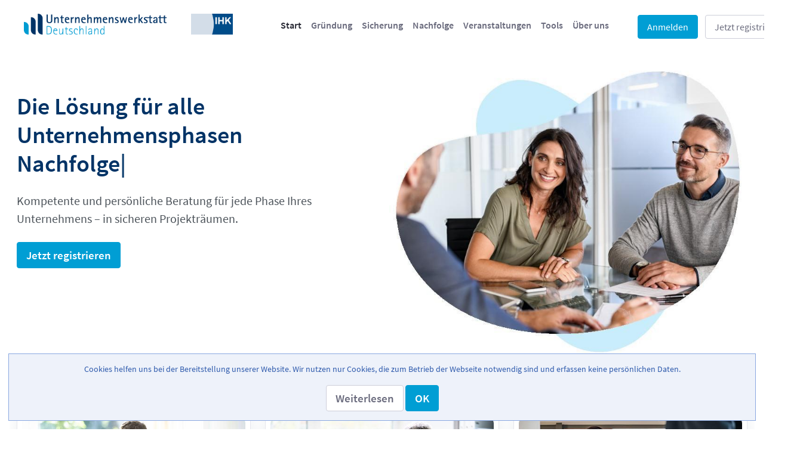

--- FILE ---
content_type: text/html;charset=UTF-8
request_url: https://www.uwd.de/web/uwd/start/-/blogs/die-grundung-eines-beratungsunternehmens-gewerbliche-oder-freiberufliche-tatigkeit-?p_r_p_resetCur=false&_com_liferay_blogs_web_portlet_BlogsPortlet_redirect=https%3A%2F%2Fwww.uwd.de%3A443%2Fweb%2Fuwd%2Fstart%3Fp_p_id%3Dcom_liferay_blogs_web_portlet_BlogsPortlet%26p_p_lifecycle%3D0%26p_p_state%3Dnormal%26p_p_mode%3Dview%26_com_liferay_blogs_web_portlet_BlogsPortlet_mvcRenderCommandName%3D%252Fblogs%252Fview%26_com_liferay_blogs_web_portlet_BlogsPortlet_cur%3D3%26_com_liferay_blogs_web_portlet_BlogsPortlet_delta%3D4%26p_r_p_resetCur%3Dfalse
body_size: 22561
content:
































	
		
			<!DOCTYPE html>































































<html class="ltr" dir="ltr" lang="de-DE">

<head>
	<title>Digitale Tools und IHK-Expertise für jede Unternehmensphase - Unternehmenswerkstatt Deutschland - Unternehmerische Zukunft gestalten - Unternehmenswerkstatt Deutschland</title>

	<meta content="initial-scale=1.0, width=device-width" name="viewport" />
































<meta content="text/html; charset=UTF-8" http-equiv="content-type" />









<meta content="Die Unternehmenswerkstatt bietet digitale Tools &amp; persönliche IHK-Beratung für die Bereiche Gründung, Wachstum, Sicherung &amp; Nachfolge &#8211; kostenlos &amp; praxisnah." lang="de-DE" name="description" /><meta content="Businessplan, Finanzplan, Existenzgründung, Gründung, Gründungszuschuss, Selbstständigkeit, Unternehmensnachfolge, Unternehmensübernahme, Unternehmensübergabe, Firmenwert, Unternehmenswert, Nachfolge, Nachfolgeplanung, Unternehmenssicherung, Krisenprävention, IHK, Industrie- und Handelskammer, Beratung" lang="de-DE" name="keywords" />


<script type="importmap">{"imports":{"react-dom":"/o/frontend-js-react-web/__liferay__/exports/react-dom.js","@clayui/breadcrumb":"/o/frontend-taglib-clay/__liferay__/exports/@clayui$breadcrumb.js","@clayui/charts":"/o/frontend-taglib-clay/__liferay__/exports/@clayui$charts.js","@clayui/empty-state":"/o/frontend-taglib-clay/__liferay__/exports/@clayui$empty-state.js","react":"/o/frontend-js-react-web/__liferay__/exports/react.js","react-dom-16":"/o/frontend-js-react-web/__liferay__/exports/react-dom-16.js","@clayui/navigation-bar":"/o/frontend-taglib-clay/__liferay__/exports/@clayui$navigation-bar.js","@clayui/icon":"/o/frontend-taglib-clay/__liferay__/exports/@clayui$icon.js","@clayui/table":"/o/frontend-taglib-clay/__liferay__/exports/@clayui$table.js","@clayui/slider":"/o/frontend-taglib-clay/__liferay__/exports/@clayui$slider.js","@clayui/multi-select":"/o/frontend-taglib-clay/__liferay__/exports/@clayui$multi-select.js","@clayui/nav":"/o/frontend-taglib-clay/__liferay__/exports/@clayui$nav.js","@clayui/provider":"/o/frontend-taglib-clay/__liferay__/exports/@clayui$provider.js","@clayui/panel":"/o/frontend-taglib-clay/__liferay__/exports/@clayui$panel.js","@clayui/list":"/o/frontend-taglib-clay/__liferay__/exports/@clayui$list.js","@clayui/date-picker":"/o/frontend-taglib-clay/__liferay__/exports/@clayui$date-picker.js","@clayui/label":"/o/frontend-taglib-clay/__liferay__/exports/@clayui$label.js","@liferay/frontend-js-api/data-set":"/o/frontend-js-dependencies-web/__liferay__/exports/@liferay$js-api$data-set.js","@clayui/core":"/o/frontend-taglib-clay/__liferay__/exports/@clayui$core.js","@clayui/pagination-bar":"/o/frontend-taglib-clay/__liferay__/exports/@clayui$pagination-bar.js","@clayui/layout":"/o/frontend-taglib-clay/__liferay__/exports/@clayui$layout.js","@clayui/multi-step-nav":"/o/frontend-taglib-clay/__liferay__/exports/@clayui$multi-step-nav.js","@liferay/frontend-js-api":"/o/frontend-js-dependencies-web/__liferay__/exports/@liferay$js-api.js","@clayui/toolbar":"/o/frontend-taglib-clay/__liferay__/exports/@clayui$toolbar.js","@clayui/badge":"/o/frontend-taglib-clay/__liferay__/exports/@clayui$badge.js","react-dom-18":"/o/frontend-js-react-web/__liferay__/exports/react-dom-18.js","@clayui/link":"/o/frontend-taglib-clay/__liferay__/exports/@clayui$link.js","@clayui/card":"/o/frontend-taglib-clay/__liferay__/exports/@clayui$card.js","@clayui/tooltip":"/o/frontend-taglib-clay/__liferay__/exports/@clayui$tooltip.js","@clayui/button":"/o/frontend-taglib-clay/__liferay__/exports/@clayui$button.js","@clayui/tabs":"/o/frontend-taglib-clay/__liferay__/exports/@clayui$tabs.js","@clayui/sticker":"/o/frontend-taglib-clay/__liferay__/exports/@clayui$sticker.js","@clayui/form":"/o/frontend-taglib-clay/__liferay__/exports/@clayui$form.js","@clayui/popover":"/o/frontend-taglib-clay/__liferay__/exports/@clayui$popover.js","@clayui/shared":"/o/frontend-taglib-clay/__liferay__/exports/@clayui$shared.js","@clayui/localized-input":"/o/frontend-taglib-clay/__liferay__/exports/@clayui$localized-input.js","@clayui/modal":"/o/frontend-taglib-clay/__liferay__/exports/@clayui$modal.js","@clayui/color-picker":"/o/frontend-taglib-clay/__liferay__/exports/@clayui$color-picker.js","@clayui/pagination":"/o/frontend-taglib-clay/__liferay__/exports/@clayui$pagination.js","@clayui/autocomplete":"/o/frontend-taglib-clay/__liferay__/exports/@clayui$autocomplete.js","@clayui/management-toolbar":"/o/frontend-taglib-clay/__liferay__/exports/@clayui$management-toolbar.js","@clayui/time-picker":"/o/frontend-taglib-clay/__liferay__/exports/@clayui$time-picker.js","@clayui/upper-toolbar":"/o/frontend-taglib-clay/__liferay__/exports/@clayui$upper-toolbar.js","@clayui/loading-indicator":"/o/frontend-taglib-clay/__liferay__/exports/@clayui$loading-indicator.js","@clayui/drop-down":"/o/frontend-taglib-clay/__liferay__/exports/@clayui$drop-down.js","@clayui/data-provider":"/o/frontend-taglib-clay/__liferay__/exports/@clayui$data-provider.js","@liferay/language/":"/o/js/language/","@clayui/css":"/o/frontend-taglib-clay/__liferay__/exports/@clayui$css.js","@clayui/alert":"/o/frontend-taglib-clay/__liferay__/exports/@clayui$alert.js","@clayui/progress-bar":"/o/frontend-taglib-clay/__liferay__/exports/@clayui$progress-bar.js","react-16":"/o/frontend-js-react-web/__liferay__/exports/react-16.js","react-18":"/o/frontend-js-react-web/__liferay__/exports/react-18.js"},"scopes":{}}</script><script data-senna-track="temporary">var Liferay = window.Liferay || {};Liferay.Icons = Liferay.Icons || {};Liferay.Icons.controlPanelSpritemap = 'https://www.uwd.de/o/ucc-admin-theme/images/clay/icons.svg'; Liferay.Icons.spritemap = 'https://www.uwd.de/o/uwd-classic2-theme/images/clay/icons.svg';</script>
<script data-senna-track="permanent" type="text/javascript">window.Liferay = window.Liferay || {}; window.Liferay.CSP = {nonce: ''};</script>
<script data-senna-track="permanent" src="/combo?browserId=chrome&minifierType=js&languageId=de_DE&t=1768319736184&/o/frontend-js-jquery-web/jquery/jquery.min.js&/o/frontend-js-jquery-web/jquery/init.js&/o/frontend-js-jquery-web/jquery/ajax.js&/o/frontend-js-jquery-web/jquery/bootstrap.bundle.min.js&/o/frontend-js-jquery-web/jquery/collapsible_search.js&/o/frontend-js-jquery-web/jquery/fm.js&/o/frontend-js-jquery-web/jquery/form.js&/o/frontend-js-jquery-web/jquery/popper.min.js&/o/frontend-js-jquery-web/jquery/side_navigation.js" type="text/javascript"></script>
<link data-senna-track="temporary" href="https://www.uwd.de/web/uwd/start/-/blogs/die-grundung-eines-beratungsunternehmens-gewerbliche-oder-freiberufliche-tatigkeit-" rel="canonical" />
<link data-senna-track="temporary" href="https://www.uwd.de/web/uwd/start/-/blogs/die-grundung-eines-beratungsunternehmens-gewerbliche-oder-freiberufliche-tatigkeit-" hreflang="en-US" rel="alternate" />
<link data-senna-track="temporary" href="https://www.uwd.de/web/uwd/start/-/blogs/die-grundung-eines-beratungsunternehmens-gewerbliche-oder-freiberufliche-tatigkeit-" hreflang="de-DE" rel="alternate" />
<link data-senna-track="temporary" href="https://www.uwd.de/web/uwd/start/-/blogs/die-grundung-eines-beratungsunternehmens-gewerbliche-oder-freiberufliche-tatigkeit-" hreflang="x-default" rel="alternate" />
<meta property="script" content="https://www.uwd.de">
<meta property="og:description" content="Die Unternehmenswerkstatt bietet digitale Tools &amp; persönliche IHK-Beratung für die Bereiche Gründung, Wachstum, Sicherung &amp; Nachfolge – kostenlos &amp; praxisnah.">
<meta property="og:locale" content="de_DE">
<meta property="og:locale:alternate" content="de_DE">
<meta property="og:locale:alternate" content="en_US">
<meta property="og:site_name" content="Unternehmenswerkstatt Deutschland">
<meta property="og:title" content="Digitale Tools und IHK-Expertise für jede Unternehmensphase">
<meta property="og:type" content="website">
<meta property="og:url" content="https://www.uwd.de/web/uwd/start/-/blogs/die-grundung-eines-beratungsunternehmens-gewerbliche-oder-freiberufliche-tatigkeit-">
<meta property="og:image" content="https://www.uwd.de/documents/159917093/0/UW-Deutschland.png/6ae868ee-4e07-5891-c641-e3e449fe635c?version=1.0&amp;t=1747725220844&amp;imagePreview=1">
<meta property="og:image:alt" content="Logo Unternehmenswerkstatt Deutschland">
<meta property="og:image:secure_url" content="https://www.uwd.de/documents/159917093/0/UW-Deutschland.png/6ae868ee-4e07-5891-c641-e3e449fe635c?version=1.0&amp;t=1747725220844&amp;imagePreview=1">
<meta property="og:image:type" content="image/png">
<meta property="og:image:url" content="https://www.uwd.de/documents/159917093/0/UW-Deutschland.png/6ae868ee-4e07-5891-c641-e3e449fe635c?version=1.0&amp;t=1747725220844&amp;imagePreview=1">


<link href="https://www.uwd.de/o/uwd-classic2-theme/images/favicon.ico" rel="apple-touch-icon" />
<link href="https://www.uwd.de/o/uwd-classic2-theme/images/favicon.ico" rel="icon" />



<link class="lfr-css-file" data-senna-track="temporary" href="https://www.uwd.de/o/uwd-classic2-theme/css/clay.css?browserId=chrome&amp;themeId=uwdclassic2theme_WAR_uwdclassic2theme&amp;minifierType=css&amp;languageId=de_DE&amp;t=1768027446000" id="liferayAUICSS" rel="stylesheet" type="text/css" />









	<link href="/combo?browserId=chrome&amp;minifierType=css&amp;themeId=uwdclassic2theme_WAR_uwdclassic2theme&amp;languageId=de_DE&amp;com_enterra_ucc_navigation_portlet_NavigationPortlet_INSTANCE_footerNavigation:%2Fo%2Fucc-naviation%2Fcss%2Fnavigation.css&amp;com_enterra_ucc_user_personal_bar_portlet_UserPersonalBarPortlet:%2Fo%2Fucc-user-personal-bar%2Fcss%2Fuser-personal-bar.css&amp;com_liferay_commerce_product_asset_categories_navigation_web_internal_portlet_CPAssetCategoriesNavigationPortlet_INSTANCE_cpAssetCategoriesNavigationPortlet_navigation_menu:%2Fo%2Fcommerce-product-asset-categories-navigation-web%2Fcss%2Fmain.css&amp;com_liferay_portal_search_web_search_bar_portlet_SearchBarPortlet_INSTANCE_templateSearch:%2Fo%2Fportal-search-web%2Fcss%2Fmain.css&amp;com_liferay_product_navigation_product_menu_web_portlet_ProductMenuPortlet:%2Fo%2Fproduct-navigation-product-menu-web%2Fcss%2Fmain.css&amp;com_liferay_product_navigation_user_personal_bar_web_portlet_ProductNavigationUserPersonalBarPortlet:%2Fo%2Fproduct-navigation-user-personal-bar-web%2Fcss%2Fmain.css&amp;com_liferay_site_navigation_menu_web_portlet_SiteNavigationMenuPortlet_INSTANCE_siteNavigationMenuPortlet_main:%2Fo%2Fsite-navigation-menu-web%2Fcss%2Fmain.css&amp;t=1768027446000" rel="stylesheet" type="text/css"
 data-senna-track="temporary" id="88532366" />








<script type="text/javascript" data-senna-track="temporary">
	// <![CDATA[
		var Liferay = Liferay || {};

		Liferay.Browser = {
			acceptsGzip: function () {
				return true;
			},

			

			getMajorVersion: function () {
				return 131.0;
			},

			getRevision: function () {
				return '537.36';
			},
			getVersion: function () {
				return '131.0';
			},

			

			isAir: function () {
				return false;
			},
			isChrome: function () {
				return true;
			},
			isEdge: function () {
				return false;
			},
			isFirefox: function () {
				return false;
			},
			isGecko: function () {
				return true;
			},
			isIe: function () {
				return false;
			},
			isIphone: function () {
				return false;
			},
			isLinux: function () {
				return false;
			},
			isMac: function () {
				return true;
			},
			isMobile: function () {
				return false;
			},
			isMozilla: function () {
				return false;
			},
			isOpera: function () {
				return false;
			},
			isRtf: function () {
				return true;
			},
			isSafari: function () {
				return true;
			},
			isSun: function () {
				return false;
			},
			isWebKit: function () {
				return true;
			},
			isWindows: function () {
				return false;
			}
		};

		Liferay.Data = Liferay.Data || {};

		Liferay.Data.ICONS_INLINE_SVG = true;

		Liferay.Data.NAV_SELECTOR = '#navigation';

		Liferay.Data.NAV_SELECTOR_MOBILE = '#navigationCollapse';

		Liferay.Data.isCustomizationView = function () {
			return false;
		};

		Liferay.Data.notices = [
			
		];

		(function () {
			var available = {};

			var direction = {};

			

				available['de_DE'] = 'Deutsch\x20\x28Deutschland\x29';
				direction['de_DE'] = 'ltr';

			

				available['en_US'] = 'Englisch\x20\x28Vereinigte\x20Staaten\x29';
				direction['en_US'] = 'ltr';

			

			let _cache = {};

			if (Liferay && Liferay.Language && Liferay.Language._cache) {
				_cache = Liferay.Language._cache;
			}

			Liferay.Language = {
				_cache,
				available,
				direction,
				get: function(key) {
					let value = Liferay.Language._cache[key];

					if (value === undefined) {
						value = key;
					}

					return value;
				}
			};
		})();

		var featureFlags = {"LPD-10964":false,"LPD-37927":false,"LPD-10889":false,"LPS-193884":false,"LPD-30371":false,"LPD-36719":true,"LPD-11131":true,"LPS-178642":false,"LPS-193005":false,"LPD-31789":false,"LPD-10562":false,"LPD-11212":false,"COMMERCE-8087":false,"LPD-39304":true,"LPD-13311":true,"LRAC-10757":false,"LPD-35941":false,"LPS-180090":false,"LPS-178052":false,"LPD-21414":false,"LPS-185892":false,"LPS-186620":false,"LPD-40533":true,"LPD-40534":true,"LPS-184404":false,"LPD-40530":true,"LPD-20640":false,"LPS-198183":false,"LPD-38869":true,"LPD-35678":false,"LPD-6378":false,"LPS-153714":false,"LPD-11848":false,"LPS-170670":false,"LPD-7822":false,"LPS-169981":false,"LPD-21926":false,"LPS-177027":false,"LPD-37531":false,"LPD-11003":false,"LPD-36446":false,"LPD-39437":false,"LPS-135430":false,"LPD-20556":false,"LPS-134060":false,"LPS-164563":false,"LPD-32050":false,"LPS-122920":false,"LPS-199086":false,"LPD-35128":false,"LPD-10588":false,"LPD-13778":true,"LPD-11313":false,"LPD-6368":false,"LPD-34594":false,"LPS-202104":false,"LPD-19955":false,"LPD-35443":false,"LPD-39967":false,"LPD-11235":false,"LPD-11232":false,"LPS-196935":true,"LPD-43542":false,"LPS-176691":false,"LPS-197909":false,"LPD-29516":false,"COMMERCE-8949":false,"LPD-11228":false,"LPS-153813":false,"LPD-17809":false,"COMMERCE-13024":false,"LPS-165482":false,"LPS-193551":false,"LPS-197477":false,"LPS-174816":false,"LPS-186360":false,"LPD-30204":false,"LPD-32867":false,"LPS-153332":false,"LPD-35013":true,"LPS-179669":false,"LPS-174417":false,"LPD-44091":true,"LPD-31212":false,"LPD-18221":false,"LPS-155284":false,"LRAC-15017":false,"LPD-19870":false,"LPS-200108":false,"LPD-20131":false,"LPS-159643":false,"LPS-129412":false,"LPS-169837":false,"LPD-20379":false};

		Liferay.FeatureFlags = Object.keys(featureFlags).reduce(
			(acc, key) => ({
				...acc, [key]: featureFlags[key] === 'true' || featureFlags[key] === true
			}), {}
		);

		Liferay.PortletKeys = {
			DOCUMENT_LIBRARY: 'com_liferay_document_library_web_portlet_DLPortlet',
			DYNAMIC_DATA_MAPPING: 'com_liferay_dynamic_data_mapping_web_portlet_DDMPortlet',
			ITEM_SELECTOR: 'com_liferay_item_selector_web_portlet_ItemSelectorPortlet'
		};

		Liferay.PropsValues = {
			JAVASCRIPT_SINGLE_PAGE_APPLICATION_TIMEOUT: 0,
			UPLOAD_SERVLET_REQUEST_IMPL_MAX_SIZE: 20971520
		};

		Liferay.ThemeDisplay = {

			

			
				getLayoutId: function () {
					return '1';
				},

				

				getLayoutRelativeControlPanelURL: function () {
					return '/group/uwd/~/control_panel/manage?p_p_id=com_liferay_blogs_web_portlet_BlogsPortlet';
				},

				getLayoutRelativeURL: function () {
					return '/web/uwd/start';
				},
				getLayoutURL: function () {
					return 'https://www.uwd.de/web/uwd/start';
				},
				getParentLayoutId: function () {
					return '0';
				},
				isControlPanel: function () {
					return false;
				},
				isPrivateLayout: function () {
					return 'false';
				},
				isVirtualLayout: function () {
					return false;
				},
			

			getBCP47LanguageId: function () {
				return 'de-DE';
			},
			getCanonicalURL: function () {

				

				return 'https\x3a\x2f\x2fwww\x2euwd\x2ede\x2fweb\x2fuwd\x2fstart\x2f-\x2fblogs\x2fdie-grundung-eines-beratungsunternehmens-gewerbliche-oder-freiberufliche-tatigkeit-';
			},
			getCDNBaseURL: function () {
				return 'https://www.uwd.de';
			},
			getCDNDynamicResourcesHost: function () {
				return '';
			},
			getCDNHost: function () {
				return '';
			},
			getCompanyGroupId: function () {
				return '20151';
			},
			getCompanyId: function () {
				return '20115';
			},
			getDefaultLanguageId: function () {
				return 'de_DE';
			},
			getDoAsUserIdEncoded: function () {
				return '';
			},
			getLanguageId: function () {
				return 'de_DE';
			},
			getParentGroupId: function () {
				return '159917093';
			},
			getPathContext: function () {
				return '';
			},
			getPathImage: function () {
				return '/image';
			},
			getPathJavaScript: function () {
				return '/o/frontend-js-web';
			},
			getPathMain: function () {
				return '/c';
			},
			getPathThemeImages: function () {
				return 'https://www.uwd.de/o/uwd-classic2-theme/images';
			},
			getPathThemeRoot: function () {
				return '/o/uwd-classic2-theme';
			},
			getPlid: function () {
				return '12301466';
			},
			getPortalURL: function () {
				return 'https://www.uwd.de';
			},
			getRealUserId: function () {
				return '20119';
			},
			getRemoteAddr: function () {
				return '127.0.0.1';
			},
			getRemoteHost: function () {
				return '127.0.0.1';
			},
			getScopeGroupId: function () {
				return '159917093';
			},
			getScopeGroupIdOrLiveGroupId: function () {
				return '159917093';
			},
			getSessionId: function () {
				return '';
			},
			getSiteAdminURL: function () {
				return 'https://www.uwd.de/group/uwd/~/control_panel/manage?p_p_lifecycle=0&p_p_state=maximized&p_p_mode=view';
			},
			getSiteGroupId: function () {
				return '159917093';
			},
			getTimeZone: function() {
				return 'Europe/Paris';
			},
			getURLControlPanel: function() {
				return '/group/control_panel?refererPlid=12301466';
			},
			getURLHome: function () {
				return 'https\x3a\x2f\x2fwww\x2euwd\x2ede\x2fweb\x2fuwd\x2fstart';
			},
			getUserEmailAddress: function () {
				return '';
			},
			getUserId: function () {
				return '20119';
			},
			getUserName: function () {
				return '';
			},
			isAddSessionIdToURL: function () {
				return false;
			},
			isImpersonated: function () {
				return false;
			},
			isSignedIn: function () {
				return false;
			},

			isStagedPortlet: function () {
				
					
						return true;
					
					
			},

			isStateExclusive: function () {
				return false;
			},
			isStateMaximized: function () {
				return false;
			},
			isStatePopUp: function () {
				return false;
			}
		};

		var themeDisplay = Liferay.ThemeDisplay;

		Liferay.AUI = {

			

			getCombine: function () {
				return true;
			},
			getComboPath: function () {
				return '/combo/?browserId=chrome&minifierType=&languageId=de_DE&t=1768027281610&';
			},
			getDateFormat: function () {
				return '%d.%m.%Y';
			},
			getEditorCKEditorPath: function () {
				return '/o/frontend-editor-ckeditor-web';
			},
			getFilter: function () {
				var filter = 'raw';

				
					
						filter = 'min';
					
					

				return filter;
			},
			getFilterConfig: function () {
				var instance = this;

				var filterConfig = null;

				if (!instance.getCombine()) {
					filterConfig = {
						replaceStr: '.js' + instance.getStaticResourceURLParams(),
						searchExp: '\\.js$'
					};
				}

				return filterConfig;
			},
			getJavaScriptRootPath: function () {
				return '/o/frontend-js-web';
			},
			getPortletRootPath: function () {
				return '/html/portlet';
			},
			getStaticResourceURLParams: function () {
				return '?browserId=chrome&minifierType=&languageId=de_DE&t=1768027281610';
			}
		};

		Liferay.authToken = '99JH09Gz';

		

		Liferay.currentURL = '\x2fweb\x2fuwd\x2fstart\x2f-\x2fblogs\x2fdie-grundung-eines-beratungsunternehmens-gewerbliche-oder-freiberufliche-tatigkeit-\x3fp_r_p_resetCur\x3dfalse\x26_com_liferay_blogs_web_portlet_BlogsPortlet_redirect\x3dhttps\x253A\x252F\x252Fwww\x2euwd\x2ede\x253A443\x252Fweb\x252Fuwd\x252Fstart\x253Fp_p_id\x253Dcom_liferay_blogs_web_portlet_BlogsPortlet\x2526p_p_lifecycle\x253D0\x2526p_p_state\x253Dnormal\x2526p_p_mode\x253Dview\x2526_com_liferay_blogs_web_portlet_BlogsPortlet_mvcRenderCommandName\x253D\x25252Fblogs\x25252Fview\x2526_com_liferay_blogs_web_portlet_BlogsPortlet_cur\x253D3\x2526_com_liferay_blogs_web_portlet_BlogsPortlet_delta\x253D4\x2526p_r_p_resetCur\x253Dfalse';
		Liferay.currentURLEncoded = '\x252Fweb\x252Fuwd\x252Fstart\x252F-\x252Fblogs\x252Fdie-grundung-eines-beratungsunternehmens-gewerbliche-oder-freiberufliche-tatigkeit-\x253Fp_r_p_resetCur\x253Dfalse\x2526_com_liferay_blogs_web_portlet_BlogsPortlet_redirect\x253Dhttps\x25253A\x25252F\x25252Fwww\x2euwd\x2ede\x25253A443\x25252Fweb\x25252Fuwd\x25252Fstart\x25253Fp_p_id\x25253Dcom_liferay_blogs_web_portlet_BlogsPortlet\x252526p_p_lifecycle\x25253D0\x252526p_p_state\x25253Dnormal\x252526p_p_mode\x25253Dview\x252526_com_liferay_blogs_web_portlet_BlogsPortlet_mvcRenderCommandName\x25253D\x2525252Fblogs\x2525252Fview\x252526_com_liferay_blogs_web_portlet_BlogsPortlet_cur\x25253D3\x252526_com_liferay_blogs_web_portlet_BlogsPortlet_delta\x25253D4\x252526p_r_p_resetCur\x25253Dfalse';
	// ]]>
</script>

<script data-senna-track="temporary" type="text/javascript">window.__CONFIG__= {basePath: '',combine: true, defaultURLParams: null, explainResolutions: false, exposeGlobal: false, logLevel: 'warn', moduleType: 'module', namespace:'Liferay', nonce: '', reportMismatchedAnonymousModules: 'warn', resolvePath: '/o/js_resolve_modules', url: '/combo/?browserId=chrome&minifierType=js&languageId=de_DE&t=1768027281610&', waitTimeout: 60000};</script><script data-senna-track="permanent" src="/o/frontend-js-loader-modules-extender/loader.js?&mac=9WaMmhziBCkScHZwrrVcOR7VZF4=&browserId=chrome&languageId=de_DE&minifierType=js" type="text/javascript"></script><script data-senna-track="permanent" src="/combo?browserId=chrome&minifierType=js&languageId=de_DE&t=1768027281610&/o/frontend-js-aui-web/aui/aui/aui-min.js&/o/frontend-js-aui-web/liferay/modules.js&/o/frontend-js-aui-web/liferay/aui_sandbox.js&/o/frontend-js-aui-web/aui/attribute-base/attribute-base-min.js&/o/frontend-js-aui-web/aui/attribute-complex/attribute-complex-min.js&/o/frontend-js-aui-web/aui/attribute-core/attribute-core-min.js&/o/frontend-js-aui-web/aui/attribute-observable/attribute-observable-min.js&/o/frontend-js-aui-web/aui/attribute-extras/attribute-extras-min.js&/o/frontend-js-aui-web/aui/event-custom-base/event-custom-base-min.js&/o/frontend-js-aui-web/aui/event-custom-complex/event-custom-complex-min.js&/o/frontend-js-aui-web/aui/oop/oop-min.js&/o/frontend-js-aui-web/aui/aui-base-lang/aui-base-lang-min.js&/o/frontend-js-aui-web/liferay/dependency.js&/o/frontend-js-aui-web/liferay/util.js&/o/ucc-frontend-js-spa-web/spa-safari-patch.js&/o/ucc-search-web/js/ucc-search-bar-attach.js&/o/frontend-js-web/liferay/dom_task_runner.js&/o/frontend-js-web/liferay/events.js&/o/frontend-js-web/liferay/lazy_load.js&/o/frontend-js-web/liferay/liferay.js&/o/frontend-js-web/liferay/global.bundle.js&/o/frontend-js-web/liferay/portlet.js&/o/frontend-js-web/liferay/workflow.js&/o/oauth2-provider-web/js/liferay.js" type="text/javascript"></script>
<script data-senna-track="temporary" type="text/javascript">window.Liferay = Liferay || {}; window.Liferay.OAuth2 = {getAuthorizeURL: function() {return 'https://www.uwd.de/o/oauth2/authorize';}, getBuiltInRedirectURL: function() {return 'https://www.uwd.de/o/oauth2/redirect';}, getIntrospectURL: function() { return 'https://www.uwd.de/o/oauth2/introspect';}, getTokenURL: function() {return 'https://www.uwd.de/o/oauth2/token';}, getUserAgentApplication: function(externalReferenceCode) {return Liferay.OAuth2._userAgentApplications[externalReferenceCode];}, _userAgentApplications: {}}</script><script data-senna-track="temporary" type="text/javascript">try {var MODULE_MAIN='frontend-editor-alloyeditor-web@5.0.56/index';var MODULE_PATH='/o/frontend-editor-alloyeditor-web';/**
 * SPDX-FileCopyrightText: (c) 2000 Liferay, Inc. https://liferay.com
 * SPDX-License-Identifier: LGPL-2.1-or-later OR LicenseRef-Liferay-DXP-EULA-2.0.0-2023-06
 */

(function () {
	AUI().applyConfig({
		groups: {
			alloyeditor: {
				base: MODULE_PATH + '/js/legacy/',
				combine: Liferay.AUI.getCombine(),
				filter: Liferay.AUI.getFilterConfig(),
				modules: {
					'liferay-alloy-editor': {
						path: 'alloyeditor.js',
						requires: [
							'aui-component',
							'liferay-portlet-base',
							'timers',
						],
					},
					'liferay-alloy-editor-source': {
						path: 'alloyeditor_source.js',
						requires: [
							'aui-debounce',
							'liferay-fullscreen-source-editor',
							'liferay-source-editor',
							'plugin',
						],
					},
				},
				root: MODULE_PATH + '/js/legacy/',
			},
		},
	});
})();
} catch(error) {console.error(error);}try {var MODULE_MAIN='@liferay/document-library-web@6.0.198/index';var MODULE_PATH='/o/document-library-web';/**
 * SPDX-FileCopyrightText: (c) 2000 Liferay, Inc. https://liferay.com
 * SPDX-License-Identifier: LGPL-2.1-or-later OR LicenseRef-Liferay-DXP-EULA-2.0.0-2023-06
 */

(function () {
	AUI().applyConfig({
		groups: {
			dl: {
				base: MODULE_PATH + '/js/legacy/',
				combine: Liferay.AUI.getCombine(),
				filter: Liferay.AUI.getFilterConfig(),
				modules: {
					'document-library-upload-component': {
						path: 'DocumentLibraryUpload.js',
						requires: [
							'aui-component',
							'aui-data-set-deprecated',
							'aui-overlay-manager-deprecated',
							'aui-overlay-mask-deprecated',
							'aui-parse-content',
							'aui-progressbar',
							'aui-template-deprecated',
							'liferay-search-container',
							'querystring-parse-simple',
							'uploader',
						],
					},
				},
				root: MODULE_PATH + '/js/legacy/',
			},
		},
	});
})();
} catch(error) {console.error(error);}try {var MODULE_MAIN='exportimport-web@5.0.100/index';var MODULE_PATH='/o/exportimport-web';/**
 * SPDX-FileCopyrightText: (c) 2000 Liferay, Inc. https://liferay.com
 * SPDX-License-Identifier: LGPL-2.1-or-later OR LicenseRef-Liferay-DXP-EULA-2.0.0-2023-06
 */

(function () {
	AUI().applyConfig({
		groups: {
			exportimportweb: {
				base: MODULE_PATH + '/js/legacy/',
				combine: Liferay.AUI.getCombine(),
				filter: Liferay.AUI.getFilterConfig(),
				modules: {
					'liferay-export-import-export-import': {
						path: 'main.js',
						requires: [
							'aui-datatype',
							'aui-dialog-iframe-deprecated',
							'aui-modal',
							'aui-parse-content',
							'aui-toggler',
							'liferay-portlet-base',
							'liferay-util-window',
						],
					},
				},
				root: MODULE_PATH + '/js/legacy/',
			},
		},
	});
})();
} catch(error) {console.error(error);}try {var MODULE_MAIN='calendar-web@5.0.105/index';var MODULE_PATH='/o/calendar-web';/**
 * SPDX-FileCopyrightText: (c) 2000 Liferay, Inc. https://liferay.com
 * SPDX-License-Identifier: LGPL-2.1-or-later OR LicenseRef-Liferay-DXP-EULA-2.0.0-2023-06
 */

(function () {
	AUI().applyConfig({
		groups: {
			calendar: {
				base: MODULE_PATH + '/js/legacy/',
				combine: Liferay.AUI.getCombine(),
				filter: Liferay.AUI.getFilterConfig(),
				modules: {
					'liferay-calendar-a11y': {
						path: 'calendar_a11y.js',
						requires: ['calendar'],
					},
					'liferay-calendar-container': {
						path: 'calendar_container.js',
						requires: [
							'aui-alert',
							'aui-base',
							'aui-component',
							'liferay-portlet-base',
						],
					},
					'liferay-calendar-date-picker-sanitizer': {
						path: 'date_picker_sanitizer.js',
						requires: ['aui-base'],
					},
					'liferay-calendar-interval-selector': {
						path: 'interval_selector.js',
						requires: ['aui-base', 'liferay-portlet-base'],
					},
					'liferay-calendar-interval-selector-scheduler-event-link': {
						path: 'interval_selector_scheduler_event_link.js',
						requires: ['aui-base', 'liferay-portlet-base'],
					},
					'liferay-calendar-list': {
						path: 'calendar_list.js',
						requires: [
							'aui-template-deprecated',
							'liferay-scheduler',
						],
					},
					'liferay-calendar-message-util': {
						path: 'message_util.js',
						requires: ['liferay-util-window'],
					},
					'liferay-calendar-recurrence-converter': {
						path: 'recurrence_converter.js',
						requires: [],
					},
					'liferay-calendar-recurrence-dialog': {
						path: 'recurrence.js',
						requires: [
							'aui-base',
							'liferay-calendar-recurrence-util',
						],
					},
					'liferay-calendar-recurrence-util': {
						path: 'recurrence_util.js',
						requires: ['aui-base', 'liferay-util-window'],
					},
					'liferay-calendar-reminders': {
						path: 'calendar_reminders.js',
						requires: ['aui-base'],
					},
					'liferay-calendar-remote-services': {
						path: 'remote_services.js',
						requires: [
							'aui-base',
							'aui-component',
							'liferay-calendar-util',
							'liferay-portlet-base',
						],
					},
					'liferay-calendar-session-listener': {
						path: 'session_listener.js',
						requires: ['aui-base', 'liferay-scheduler'],
					},
					'liferay-calendar-simple-color-picker': {
						path: 'simple_color_picker.js',
						requires: ['aui-base', 'aui-template-deprecated'],
					},
					'liferay-calendar-simple-menu': {
						path: 'simple_menu.js',
						requires: [
							'aui-base',
							'aui-template-deprecated',
							'event-outside',
							'event-touch',
							'widget-modality',
							'widget-position',
							'widget-position-align',
							'widget-position-constrain',
							'widget-stack',
							'widget-stdmod',
						],
					},
					'liferay-calendar-util': {
						path: 'calendar_util.js',
						requires: [
							'aui-datatype',
							'aui-io',
							'aui-scheduler',
							'aui-toolbar',
							'autocomplete',
							'autocomplete-highlighters',
						],
					},
					'liferay-scheduler': {
						path: 'scheduler.js',
						requires: [
							'async-queue',
							'aui-datatype',
							'aui-scheduler',
							'dd-plugin',
							'liferay-calendar-a11y',
							'liferay-calendar-message-util',
							'liferay-calendar-recurrence-converter',
							'liferay-calendar-recurrence-util',
							'liferay-calendar-util',
							'liferay-scheduler-event-recorder',
							'liferay-scheduler-models',
							'promise',
							'resize-plugin',
						],
					},
					'liferay-scheduler-event-recorder': {
						path: 'scheduler_event_recorder.js',
						requires: [
							'dd-plugin',
							'liferay-calendar-util',
							'resize-plugin',
						],
					},
					'liferay-scheduler-models': {
						path: 'scheduler_models.js',
						requires: [
							'aui-datatype',
							'dd-plugin',
							'liferay-calendar-util',
						],
					},
				},
				root: MODULE_PATH + '/js/legacy/',
			},
		},
	});
})();
} catch(error) {console.error(error);}try {var MODULE_MAIN='staging-processes-web@5.0.65/index';var MODULE_PATH='/o/staging-processes-web';/**
 * SPDX-FileCopyrightText: (c) 2000 Liferay, Inc. https://liferay.com
 * SPDX-License-Identifier: LGPL-2.1-or-later OR LicenseRef-Liferay-DXP-EULA-2.0.0-2023-06
 */

(function () {
	AUI().applyConfig({
		groups: {
			stagingprocessesweb: {
				base: MODULE_PATH + '/js/legacy/',
				combine: Liferay.AUI.getCombine(),
				filter: Liferay.AUI.getFilterConfig(),
				modules: {
					'liferay-staging-processes-export-import': {
						path: 'main.js',
						requires: [
							'aui-datatype',
							'aui-dialog-iframe-deprecated',
							'aui-modal',
							'aui-parse-content',
							'aui-toggler',
							'liferay-portlet-base',
							'liferay-util-window',
						],
					},
				},
				root: MODULE_PATH + '/js/legacy/',
			},
		},
	});
})();
} catch(error) {console.error(error);}try {var MODULE_MAIN='@liferay/frontend-js-react-web@5.0.54/index';var MODULE_PATH='/o/frontend-js-react-web';/**
 * SPDX-FileCopyrightText: (c) 2000 Liferay, Inc. https://liferay.com
 * SPDX-License-Identifier: LGPL-2.1-or-later OR LicenseRef-Liferay-DXP-EULA-2.0.0-2023-06
 */

(function () {
	AUI().applyConfig({
		groups: {
			react: {

				// eslint-disable-next-line
				mainModule: MODULE_MAIN,
			},
		},
	});
})();
} catch(error) {console.error(error);}try {var MODULE_MAIN='dynamic-data-mapping-web@5.0.115/index';var MODULE_PATH='/o/dynamic-data-mapping-web';/**
 * SPDX-FileCopyrightText: (c) 2000 Liferay, Inc. https://liferay.com
 * SPDX-License-Identifier: LGPL-2.1-or-later OR LicenseRef-Liferay-DXP-EULA-2.0.0-2023-06
 */

(function () {
	const LiferayAUI = Liferay.AUI;

	AUI().applyConfig({
		groups: {
			ddm: {
				base: MODULE_PATH + '/js/legacy/',
				combine: Liferay.AUI.getCombine(),
				filter: LiferayAUI.getFilterConfig(),
				modules: {
					'liferay-ddm-form': {
						path: 'ddm_form.js',
						requires: [
							'aui-base',
							'aui-datatable',
							'aui-datatype',
							'aui-image-viewer',
							'aui-parse-content',
							'aui-set',
							'aui-sortable-list',
							'json',
							'liferay-form',
							'liferay-map-base',
							'liferay-translation-manager',
							'liferay-util-window',
						],
					},
					'liferay-portlet-dynamic-data-mapping': {
						condition: {
							trigger: 'liferay-document-library',
						},
						path: 'main.js',
						requires: [
							'arraysort',
							'aui-form-builder-deprecated',
							'aui-form-validator',
							'aui-map',
							'aui-text-unicode',
							'json',
							'liferay-menu',
							'liferay-translation-manager',
							'liferay-util-window',
							'text',
						],
					},
					'liferay-portlet-dynamic-data-mapping-custom-fields': {
						condition: {
							trigger: 'liferay-document-library',
						},
						path: 'custom_fields.js',
						requires: ['liferay-portlet-dynamic-data-mapping'],
					},
				},
				root: MODULE_PATH + '/js/legacy/',
			},
		},
	});
})();
} catch(error) {console.error(error);}try {var MODULE_MAIN='contacts-web@5.0.65/index';var MODULE_PATH='/o/contacts-web';/**
 * SPDX-FileCopyrightText: (c) 2000 Liferay, Inc. https://liferay.com
 * SPDX-License-Identifier: LGPL-2.1-or-later OR LicenseRef-Liferay-DXP-EULA-2.0.0-2023-06
 */

(function () {
	AUI().applyConfig({
		groups: {
			contactscenter: {
				base: MODULE_PATH + '/js/legacy/',
				combine: Liferay.AUI.getCombine(),
				filter: Liferay.AUI.getFilterConfig(),
				modules: {
					'liferay-contacts-center': {
						path: 'main.js',
						requires: [
							'aui-io-plugin-deprecated',
							'aui-toolbar',
							'autocomplete-base',
							'datasource-io',
							'json-parse',
							'liferay-portlet-base',
							'liferay-util-window',
						],
					},
				},
				root: MODULE_PATH + '/js/legacy/',
			},
		},
	});
})();
} catch(error) {console.error(error);}try {var MODULE_MAIN='@liferay/frontend-js-state-web@1.0.30/index';var MODULE_PATH='/o/frontend-js-state-web';/**
 * SPDX-FileCopyrightText: (c) 2000 Liferay, Inc. https://liferay.com
 * SPDX-License-Identifier: LGPL-2.1-or-later OR LicenseRef-Liferay-DXP-EULA-2.0.0-2023-06
 */

(function () {
	AUI().applyConfig({
		groups: {
			state: {

				// eslint-disable-next-line
				mainModule: MODULE_MAIN,
			},
		},
	});
})();
} catch(error) {console.error(error);}try {var MODULE_MAIN='frontend-js-components-web@2.0.80/index';var MODULE_PATH='/o/frontend-js-components-web';/**
 * SPDX-FileCopyrightText: (c) 2000 Liferay, Inc. https://liferay.com
 * SPDX-License-Identifier: LGPL-2.1-or-later OR LicenseRef-Liferay-DXP-EULA-2.0.0-2023-06
 */

(function () {
	AUI().applyConfig({
		groups: {
			components: {

				// eslint-disable-next-line
				mainModule: MODULE_MAIN,
			},
		},
	});
})();
} catch(error) {console.error(error);}try {var MODULE_MAIN='portal-search-web@6.0.148/index';var MODULE_PATH='/o/portal-search-web';/**
 * SPDX-FileCopyrightText: (c) 2000 Liferay, Inc. https://liferay.com
 * SPDX-License-Identifier: LGPL-2.1-or-later OR LicenseRef-Liferay-DXP-EULA-2.0.0-2023-06
 */

(function () {
	AUI().applyConfig({
		groups: {
			search: {
				base: MODULE_PATH + '/js/',
				combine: Liferay.AUI.getCombine(),
				filter: Liferay.AUI.getFilterConfig(),
				modules: {
					'liferay-search-custom-range-facet': {
						path: 'custom_range_facet.js',
						requires: ['aui-form-validator'],
					},
				},
				root: MODULE_PATH + '/js/',
			},
		},
	});
})();
} catch(error) {console.error(error);}try {var MODULE_MAIN='null';var MODULE_PATH='/o/ucc-search-web';;(function () {
    AUI().applyConfig({
        groups: {
            'ucc-search': {
                base: MODULE_PATH + '/',
                combine: Liferay.AUI.getCombine(),
                filter: Liferay.AUI.getFilterConfig(),
                modules: {
                    'ucc-search-bar': {
                        path: 'js/ucc-search-bar.js',
                        requires: ['liferay-search-bar', 'autocomplete-list', 'aui-base', 'liferay-portlet-base',
                            'liferay-portlet-url', 'aui-io-request-deprecated', 'autocomplete-filters',
                            'autocomplete-highlighters', 'datasource', 'datasource-get', 'datatable-datasource',
                            'ucc-frontend-js-auto-complete-css', 'ucc-search-bar-css']
                    },
                    'ucc-search-bar-css': {
                        path: 'css/search-bar.css'
                    }
                },
                root: MODULE_PATH + '/'
            }
        }
    });
})();} catch(error) {console.error(error);}try {var MODULE_MAIN='null';var MODULE_PATH='/o/ucc-tasks';;(function () {
    AUI().applyConfig(
        {
            groups: {
                'ucc-tasks': {
                    base: MODULE_PATH + '/',
                    combine: Liferay.AUI.getCombine(),
                    filter: Liferay.AUI.getFilterConfig(),
                    modules: {
                        'ucc-tasks-kanban-board': {
                            path: 'js/kanban-board.js',
                            requires: ['aui-base', 'aui-io-request', 'aui-parse-content', 'liferay-portlet-url']
                        }
                    },
                    root: MODULE_PATH + '/'
                }
            }
        });
})();} catch(error) {console.error(error);}try {var MODULE_MAIN='ucc-frontend-js-web@1.0.0/index';var MODULE_PATH='/o/ucc-frontend-js-web';;(function () {
    AUI().applyConfig({
        groups: {
            'ucc-frontend-js': {
                base: MODULE_PATH + '/',
                combine: Liferay.AUI.getCombine(),
                filter: Liferay.AUI.getFilterConfig(),
                modules: {
                    'ucc-frontend-js-documents-upload': {
                        path: 'js/documents-upload.js',
                        requires: ['liferay-portlet-base', 'liferay-portlet-url',
                            'ucc-frontend-js-web$dropzone@5.5.1/dist/min/dropzone.min',
                            'ucc-frontend-js-web$dropzone@5.5.1/dist/min/dropzone.min.css']
                    },
                    'ucc-frontend-js-scroll-list': {
                        path: 'js/scroll-list.js',
                        requires: ['aui-io-request', 'liferay-portlet-base', 'aui-parse-content',
                            'ucc-frontend-js-web$scrollmagic@2.0.7/scrollmagic/minified/ScrollMagic.min']
                    },
                    'ucc-frontend-js-auto-complete': {
                        path: 'js/auto-complete.js',
                        requires: ['autocomplete-list', 'aui-base', 'liferay-portlet-base', 'liferay-portlet-url',
                            'aui-io-request-deprecated', 'autocomplete-filters', 'autocomplete-highlighters',
                            'datasource', 'datasource-get', 'datatable-datasource', 'ucc-frontend-js-auto-complete-css']
                    },
                    'ucc-frontend-js-auto-complete-css': {
                        path: 'css/auto-complete.css'
                    },
                    'ucc-frontend-js-contribution-comment': {
                        path: 'js/contribution-comment.js',
                        requires: ['aui-base','aui-io-request', 'liferay-portlet-base', 'aui-parse-content']
                    },
                    'ucc-frontend-js-comment': {
                        path: 'js/comment.js',
                        requires: ['aui-base','aui-io-request', 'liferay-portlet-base', 'aui-parse-content']
                    },
                    'ucc-frontend-js-media-entry-comment': {
                        path: 'js/media-entry-comment.js',
                        requires: ['aui-io-request', 'liferay-portlet-base', 'aui-parse-content']
                    }
                },
                root: MODULE_PATH + '/'
            }
        }
    });
})();} catch(error) {console.error(error);}</script>




<script type="text/javascript" data-senna-track="temporary">
	// <![CDATA[
		
			
				
		

		
	// ]]>
</script>














	



















<link class="lfr-css-file" data-senna-track="temporary" href="https://www.uwd.de/o/uwd-classic2-theme/css/main.css?browserId=chrome&amp;themeId=uwdclassic2theme_WAR_uwdclassic2theme&amp;minifierType=css&amp;languageId=de_DE&amp;t=1768027446000" id="liferayThemeCSS" rel="stylesheet" type="text/css" />








	<style data-senna-track="senna" type="text/css">

		

			

		

			

		

			

		

			

		

			

		

			

		

			

		

			

		

			

		

			

		

			

		

			

		

			

		

			

		

			

		

			

		

	</style>


<style data-senna-track="temporary" type="text/css">
	:root {
		--container-max-sm: 540px;
		--h4-font-size: 1.375rem;
		--font-weight-bold: 600;
		--rounded-pill: 50rem;
		--display4-weight: 300;
		--danger: #da1414;
		--display2-size: 5.5rem;
		--body-bg: #fff;
		--display2-weight: 300;
		--display1-weight: 300;
		--display3-weight: 300;
		--box-shadow-sm: 0 0.25rem 0.75rem 0 rgba(80,100,128,0.125);
		--font-weight-lighter: lighter;
		--h3-font-size: 1.5rem;
		--btn-outline-primary-hover-border-color: #0b5fff;
		--transition-collapse: height .35s ease;
		--blockquote-small-color: #6b6c7e;
		--gray-200: #f1f2f5;
		--btn-secondary-hover-background-color: #f7f8f9;
		--gray-600: #6b6c7e;
		--secondary: #58585A;
		--btn-outline-primary-color: #0b5fff;
		--btn-link-hover-color: #004ad7;
		--hr-border-color: rgba(0, 0, 0, .1);
		--hr-border-margin-y: 1rem;
		--light: #f1f2f5;
		--btn-outline-primary-hover-color: #0b5fff;
		--btn-secondary-background-color: #fff;
		--btn-outline-secondary-hover-border-color: transparent;
		--display3-size: 4.5rem;
		--primary: #003366;
		--container-max-md: 720px;
		--border-radius-sm: 0.25rem;
		--display-line-height: 1.2;
		--h6-font-size: 1rem;
		--h2-font-size: 1.875rem;
		--aspect-ratio-4-to-3: 75%;
		--spacer-10: 10rem;
		--font-weight-semi-bold: 600;
		--font-weight-normal: 400;
		--dark: #272833;
		--blockquote-small-font-size: 80%;
		--h5-font-size: 1.25rem;
		--blockquote-font-size: 1.25rem;
		--brand-color-3: #f7faff;
		--brand-color-2: #009ed4;
		--brand-color-1: #003366;
		--transition-fade: opacity .15s linear;
		--display4-size: 3.5rem;
		--border-radius-lg: 1rem;
		--btn-primary-hover-color: #fff;
		--display1-size: 6rem;
		--brand-color-4: #2e8533;
		--black: #000;
		--lighter: #f7f8f9;
		--gray-300: #e7e7ed;
		--gray-700: #495057;
		--btn-secondary-border-color: #cdced9;
		--btn-outline-secondary-hover-color: #272833;
		--body-color: #495057;
		--btn-outline-secondary-hover-background-color: rgba(39, 40, 51, 0.03);
		--btn-primary-color: #fff;
		--btn-secondary-color: #6b6c7e;
		--btn-secondary-hover-border-color: #cdced9;
		--box-shadow-lg: 0 1rem 3rem 0 rgba(80,100,128,0.125);
		--container-max-lg: 960px;
		--btn-outline-primary-border-color: #0b5fff;
		--aspect-ratio: 100%;
		--gray-dark: #393a4a;
		--aspect-ratio-16-to-9: 56.25%;
		--box-shadow: 0 0.5rem 1.5rem 0 rgba(80,100,128,0.125);
		--white: #fff;
		--warning: #b95000;
		--info: #2e5aac;
		--hr-border-width: 1px;
		--btn-link-color: #0b5fff;
		--gray-400: #cdced9;
		--gray-800: #393a4a;
		--btn-outline-primary-hover-background-color: #f0f5ff;
		--btn-primary-hover-background-color: #003366;
		--btn-primary-background-color: #009ed4;
		--success: #287d3c;
		--font-size-sm: 1rem;
		--btn-primary-border-color: #009ed4;
		--font-family-base: 'Source Sans Pro', system-ui, -apple-system, sans-serif, Arial, 'Segoe UI';
		--spacer-0: 0;
		--font-family-monospace: 'Source Sans Pro', system-ui, -apple-system, sans-serif, Arial, 'Segoe UI';
		--lead-font-size: 1.25rem;
		--border-radius: 0.5rem;
		--spacer-9: 9rem;
		--font-weight-light: 300;
		--btn-secondary-hover-color: #272833;
		--spacer-2: 0.5rem;
		--spacer-1: 0.25rem;
		--spacer-4: 1.5rem;
		--spacer-3: 1rem;
		--spacer-6: 4.5rem;
		--spacer-5: 3rem;
		--spacer-8: 7.5rem;
		--border-radius-circle: 50%;
		--spacer-7: 6rem;
		--font-size-lg: 1.25rem;
		--aspect-ratio-8-to-3: 37.5%;
		--font-family-sans-serif: 'Source Sans Pro', system-ui, -apple-system, sans-serif, Arial, 'Segoe UI';
		--gray-100: #f7f8f9;
		--font-weight-bolder: 700;
		--container-max-xl: 1248px;
		--btn-outline-secondary-color: #6b6c7e;
		--gray-500: #a7a9bc;
		--h1-font-size: 2.5rem;
		--gray-900: #272833;
		--text-muted: #a7a9bc;
		--btn-primary-hover-border-color: #003366;
		--btn-outline-secondary-border-color: #cdced9;
		--lead-font-weight: 400;
		--font-size-base: 1.1825rem;
	}
</style>
<link data-senna-track="permanent" href="/o/frontend-js-aui-web/alloy_ui.css?&mac=favIEq7hPo8AEd6k+N5OVADEEls=&browserId=chrome&languageId=de_DE&minifierType=css&themeId=uwdclassic2theme_WAR_uwdclassic2theme" rel="stylesheet"></link>
<script type="module">
import {init} from '/o/frontend-js-spa-web/__liferay__/index.js';
{
init({"navigationExceptionSelectors":":not([target=\"_blank\"]):not([data-senna-off]):not([data-resource-href]):not([data-cke-saved-href]):not([data-cke-saved-href])","cacheExpirationTime":600000,"clearScreensCache":false,"portletsBlacklist":["com_liferay_login_web_portlet_CreateAccountPortlet","com_liferay_site_navigation_directory_web_portlet_SitesDirectoryPortlet","com_liferay_questions_web_internal_portlet_QuestionsPortlet","com_enterra_ucc_projects_portlet_ProjectsPortlet","com_liferay_login_web_portlet_ForgotPasswordPortlet","com_liferay_portal_language_override_web_internal_portlet_PLOPortlet","com_liferay_login_web_portlet_LoginPortlet","com_liferay_nested_portlets_web_portlet_NestedPortletsPortlet","com_liferay_account_admin_web_internal_portlet_AccountUsersRegistrationPortlet","com_enterra_gwd4_self_disclosure_web_SelfDisclosurePortlet","com_enterra_gwd4_inquiries_web_InquiriesPortlet","com_liferay_login_web_portlet_FastLoginPortlet"],"excludedTargetPortlets":["com_liferay_users_admin_web_portlet_UsersAdminPortlet","com_liferay_server_admin_web_portlet_ServerAdminPortlet"],"validStatusCodes":[221,490,494,499,491,492,493,495,220],"debugEnabled":false,"loginRedirect":"","excludedPaths":["/c/document_library","/documents","/image"],"preloadCSS":false,"userNotification":{"message":"Dieser Vorgang dauert länger als erwartet.","title":"Hoppla","timeout":30000},"requestTimeout":0});
}

</script><link data-senna-track="temporary" href="/o/layout-common-styles/main.css?plid=12301466&segmentsExperienceId=159917100&t=1767210655912" rel="stylesheet" type="text/css">









<script type="text/javascript" data-senna-track="temporary">
	if (window.Analytics) {
		window._com_liferay_document_library_analytics_isViewFileEntry = false;
	}
</script>

<script type="text/javascript">
Liferay.on(
	'ddmFieldBlur', function(event) {
		if (window.Analytics) {
			Analytics.send(
				'fieldBlurred',
				'Form',
				{
					fieldName: event.fieldName,
					focusDuration: event.focusDuration,
					formId: event.formId,
					formPageTitle: event.formPageTitle,
					page: event.page,
					title: event.title
				}
			);
		}
	}
);

Liferay.on(
	'ddmFieldFocus', function(event) {
		if (window.Analytics) {
			Analytics.send(
				'fieldFocused',
				'Form',
				{
					fieldName: event.fieldName,
					formId: event.formId,
					formPageTitle: event.formPageTitle,
					page: event.page,
					title:event.title
				}
			);
		}
	}
);

Liferay.on(
	'ddmFormPageShow', function(event) {
		if (window.Analytics) {
			Analytics.send(
				'pageViewed',
				'Form',
				{
					formId: event.formId,
					formPageTitle: event.formPageTitle,
					page: event.page,
					title: event.title
				}
			);
		}
	}
);

Liferay.on(
	'ddmFormSubmit', function(event) {
		if (window.Analytics) {
			Analytics.send(
				'formSubmitted',
				'Form',
				{
					formId: event.formId,
					title: event.title
				}
			);
		}
	}
);

Liferay.on(
	'ddmFormView', function(event) {
		if (window.Analytics) {
			Analytics.send(
				'formViewed',
				'Form',
				{
					formId: event.formId,
					title: event.title
				}
			);
		}
	}
);

</script><script>

</script>

























</head>

<body class="chrome controls-visible  yui3-skin-sam signed-out public-page site">














































	<nav aria-label="Schnell-Links" class="bg-dark cadmin quick-access-nav text-center text-white" id="lddc_quickAccessNav">
		
			
				<a class="d-block p-2 sr-only sr-only-focusable text-reset" href="#main-content">
		Zum Hauptinhalt springen
	</a>
			
			
	</nav>










































































<div class="d-flex flex-column min-vh-100">

	<div class="d-flex flex-column flex-fill position-relative" id="wrapper">
			<header id="banner">
<div class="uwd-classic2-header-portal pt-3 pb-2">
	<div class="container-fluid container-fluid-max-xl">
		<div class="row align-items-center flex-xl-nowrap">
			<div class="logo custom-logo col-12 col-md-auto d-flex align-items-center logo-md mb-3 mb-xl-0">






































































	

	<div class="portlet-boundary portlet-boundary_com_enterra_ucc_logo_web_LogoPortlet_  portlet-static portlet-static-end portlet-barebone  " id="p_p_id_com_enterra_ucc_logo_web_LogoPortlet_">
		<span id="p_com_enterra_ucc_logo_web_LogoPortlet"></span>




	

	
		
			


































	
		
<section class="portlet" id="portlet_com_enterra_ucc_logo_web_LogoPortlet">


	<div class="portlet-content">


		
			<div class=" portlet-content-container">
				


	<div class="portlet-body">



	
		
			
				
					







































	

	








	

				

				
					
						


	

		

















<a href="https://www.uwd.de/web/uwd" title="Unternehmerische Zukunft gestalten - Unternehmenswerkstatt Deutschland">
    <img src="/image/company_logo?img_id=77529312&t=1768319732467" alt="Unternehmerische Zukunft gestalten - Unternehmenswerkstatt Deutschland" class="logo"/>
</a>

	
	
					
				
			
		
	
	


	</div>

			</div>
		
	</div>
</section>
	

		
		







	</div>






			</div>



			<div class="col-12 col-md">
			</div>

			<div class="col-12 col-md-auto mb-xl-0">
			</div>

			<div class="col-12 col-md-auto mb-2 mb-xl-0">
			   <div class="navbar navbar-classic navbar-expand-md navbar-light mr-2">
	<button aria-controls="navigationCollapse" aria-expanded="false" aria-label="Toggle navigation" class="navbar-toggler navbar-toggler-right" data-target="#navigationCollapse" data-toggle="liferay-collapse" type="button">
		<span class="navbar-toggler-icon"></span>
	</button>

	<div class="collapse navbar-collapse mt-1" id="navigationCollapse">






































































	

	<div class="portlet-boundary portlet-boundary_com_enterra_ucc_navigation_portlet_NavigationPortlet_  portlet-static portlet-static-end portlet-barebone portlet-navigation " id="p_p_id_com_enterra_ucc_navigation_portlet_NavigationPortlet_INSTANCE_topNavigation_public_">
		<span id="p_com_enterra_ucc_navigation_portlet_NavigationPortlet_INSTANCE_topNavigation_public"></span>




	

	
		
			


































	
		
<section class="portlet" id="portlet_com_enterra_ucc_navigation_portlet_NavigationPortlet_INSTANCE_topNavigation_public">


	<div class="portlet-content">


		
			<div class=" portlet-content-container">
				


	<div class="portlet-body">



	
		
			
				
					







































	

	








	

				

				
					
						


	

		
























<div id="_com_enterra_ucc_navigation_portlet_NavigationPortlet_INSTANCE_topNavigation_public_navigation">
    <ul class="navbar-blank navbar-nav navbar-site navbar-custom">
        

        <li class="lfr-nav-item nav-item selected active ">
            <a href="https://www.uwd.de/web/uwd/start" 
               target=""
               class="nav-link text-truncate " role="menuitem">
                <span class="text-truncate">
                    
                    Start
                    
                    
                </span>
            </a>

            
        </li>
        

        <li class="lfr-nav-item nav-item  ">
            <a href="https://www.uwd.de/web/uwd/gruendung" 
               target=""
               class="nav-link text-truncate " role="menuitem">
                <span class="text-truncate">
                    
                    Gründung
                    
                    
                </span>
            </a>

            
        </li>
        

        <li class="lfr-nav-item nav-item  ">
            <a href="https://www.uwd.de/web/uwd/sicherung" 
               target=""
               class="nav-link text-truncate " role="menuitem">
                <span class="text-truncate">
                    
                    Sicherung
                    
                    
                </span>
            </a>

            
        </li>
        

        <li class="lfr-nav-item nav-item  ">
            <a href="https://www.uwd.de/web/uwd/nachfolge" 
               target=""
               class="nav-link text-truncate " role="menuitem">
                <span class="text-truncate">
                    
                    Nachfolge
                    
                    
                </span>
            </a>

            
        </li>
        

        <li class="lfr-nav-item nav-item  ">
            <a href="https://www.uwd.de/web/uwd/events" 
               target=""
               class="nav-link text-truncate " role="menuitem">
                <span class="text-truncate">
                    
                    Veranstaltungen
                    
                    
                </span>
            </a>

            
        </li>
        

        <li class="lfr-nav-item nav-item  ">
            <a href="https://www.uwd.de/web/uwd/tools" 
               target=""
               class="nav-link text-truncate " role="menuitem">
                <span class="text-truncate">
                    
                    Tools
                    
                    
                </span>
            </a>

            
        </li>
        

        <li class="lfr-nav-item nav-item  ">
            <a href="https://www.uwd.de/web/uwd/ueber-uns" 
               target=""
               class="nav-link text-truncate " role="menuitem">
                <span class="text-truncate">
                    
                    Über uns
                    
                    
                </span>
            </a>

            
        </li>
        
    </ul>
</div>

<script>
AUI().use(
  'liferay-navigation-interaction',
function(A) {
(function() {
var $ = AUI.$;var _ = AUI._;
    
    var navigation = A.one('#_com_enterra_ucc_navigation_portlet_NavigationPortlet_INSTANCE_topNavigation_public_navigation');

    Liferay.Data.NAV_INTERACTION_LIST_SELECTOR = '.navbar-site';
    Liferay.Data.NAV_LIST_SELECTOR = '.navbar-site';

    if (navigation) {
        navigation.plug(Liferay.NavigationInteraction);
    }
    
})();
});

</script>


	
	
					
				
			
		
	
	


	</div>

			</div>
		
	</div>
</section>
	

		
		







	</div>






	</div>
			   </div>
			</div>

			<div class="col-12 col-md-auto">






































































	

	<div class="portlet-boundary portlet-boundary_com_enterra_ucc_user_personal_bar_portlet_UserPersonalBarPortlet_  portlet-static portlet-static-end portlet-decorate portlet-user-personal-bar " id="p_p_id_com_enterra_ucc_user_personal_bar_portlet_UserPersonalBarPortlet_">
		<span id="p_com_enterra_ucc_user_personal_bar_portlet_UserPersonalBarPortlet"></span>




	

	
		
			





































    



    
    
        
        <span class="sign-in text-default" role="presentation">
            <a href="https://www.uwd.de/c/portal/login?p_l_id=12301466" class="sign-in text-default" data-redirect="true" >Anmelden<span class="icon-monospaced icon-user"></span></a>
        </span>
        
            
            <span class="create-account text-default" role="presentation">
                <a href="https://www.uwd.de:443/web/uwd/start?p_p_id=com_liferay_login_web_portlet_LoginPortlet&amp;p_p_lifecycle=1&amp;p_p_state=maximized&amp;p_p_mode=view&amp;_com_liferay_login_web_portlet_LoginPortlet_mvcRenderCommandName=%2Flogin%2Fcreate_account&amp;p_auth=99JH09Gz" class="create-account text-default" >Jetzt registrieren<span class="icon-monospaced icon-plus"></span></a>
            </span>
        
    

		
	







	</div>






			</div>
		</div>
	</div>
</div>			</header>

		<section class=" flex-fill" id="content">
			<h2 class="sr-only" role="heading" aria-level="1">Digitale Tools und IHK-Expertise für jede Unternehmensphase - Unternehmenswerkstatt Deutschland</h2>






























	

		


















	
	
	
	
		<div class="layout-content portlet-layout" id="main-content" role="main">
			





























	

	

	<div class="lfr-layout-structure-item-e619de63-25c5-debe-dd6f-2168687d933f lfr-layout-structure-item-container  container-fluid container-fluid-max-xl" style=""><div class="lfr-layout-structure-item-9f14771a-1159-0ac0-8064-310281167798 lfr-layout-structure-item-row " style=""><div class="row align-items-lg-start align-items-sm-start align-items-start align-items-md-start flex-lg-row flex-sm-row flex-row flex-md-row"><div class="col col-lg-6 col-sm-12 col-12 col-md-6"><div class="lfr-layout-structure-item-basic-component-html lfr-layout-structure-item-2a3ac1cc-0348-fe7c-6af1-484c6a72d128 " style=""><div id="fragment-07a53445-8f35-234a-fefb-4d434db5dfdc" > <div class="component-html" data-lfr-editable-id="element-html" data-lfr-editable-type="html"><script type="" src="https://www.uwd.de/o/uwd-classic2-theme/js/typed.umd.js"></script>

<!-- Element to contain animated typing -->
<h1 class="component-heading mb-0 text-break">
  Die Lösung für alle Unternehmensphasen<br>
  <span class="text-primary text-highlight-warning">
		<span id="element"></span>
  </span>
</h1>
  
<!-- Setup and start animation! -->
<script type="">
  var typed = new Typed('#element', {
    strings: ['Gründung', 'Nachfolge', 'Sicherung'],
    typeSpeed: 90,
    backSpeed: 60,
    loop: true,
  });
</script></div></div><style >.component-html img {
	max-width: 100%;
}</style></div><div class="lfr-layout-structure-item-basic-component-paragraph lfr-layout-structure-item-da09a61d-ddfa-4a74-4d7b-3ddb52af5bf5 " style=""><div id="fragment-6107f01f-f933-af4b-cca7-42d86751eac8" > <div class="clearfix component-paragraph text-break" data-lfr-editable-id="element-text" data-lfr-editable-type="rich-text">Kompetente und persönliche Beratung für jede Phase Ihres Unternehmens – in sicheren Projekträumen.</div></div><style >.component-paragraph img {
	max-width: 100%;
}</style></div><div class="lfr-layout-structure-item-basic-component-button lfr-layout-structure-item-b4b9a98a-f1e5-d438-07ec-0e51c5f88423 " style=""><div id="fragment-959da34e-4fd7-0ead-32e3-9d8656b45966" > 		<div class="component-button text-break">
			<a class="btn btn-nm btn-primary" data-lfr-editable-id="link" data-lfr-editable-type="link" href="https://www.uwd.de/de/web/uwd/start?p_p_id=com_liferay_login_web_portlet_LoginPortlet&amp;p_p_lifecycle=0&amp;p_p_state=maximized&amp;p_p_mode=view&amp;_com_liferay_login_web_portlet_LoginPortlet_mvcRenderCommandName=%2Flogin%2Fcreate_account&amp;saveLastPath=false" id="fragment-yxzo-link">Jetzt registrieren</a>
		</div>
</div></div><div class="lfr-layout-structure-item-basic-component-button lfr-layout-structure-item-6fc5d91b-51b4-c3bd-1f34-db2ff030af9a " style=""><div id="fragment-dda8e7dd-5a2e-cd3c-9544-792321a5c512" > 		<div class="component-button text-break">
			<a class="btn btn-nm btn-primary" data-lfr-editable-id="link" data-lfr-editable-type="link" href="/web/uwd/ueber-uns" id="fragment-bjpz-link">Mehr erfahren</a>
		</div>
</div></div></div><div class="col col-lg-6 col-sm-12 col-12 col-md-6"><div class="lfr-layout-structure-item-basic-component-image lfr-layout-structure-item-34fc5ce6-c22e-3434-773f-472f6a997309 " style=""><div id="fragment-f8c54fba-411c-cb1c-939e-f9361b05dc2a" > <div class="component-image overflow-hidden">
	<picture data-fileentryid="159917133"><source media="(max-width:300px)" srcset="/o/adaptive-media/image/159917133/Thumbnail-300x300/uwd-header-01.jpg?t=1732634138901" /><source media="(max-width:611px) and (min-width:300px)" srcset="/o/adaptive-media/image/159917133/ucc-media-preview-1000x500/uwd-header-01.jpg?t=1732634138901" /><source media="(max-width:765px) and (min-width:611px)" srcset="/o/adaptive-media/image/159917133/Preview-1000x0/uwd-header-01.jpg?t=1732634138901" /><img alt="Zwei Personen im Beratungsgespräch" class="w-100" data-lfr-editable-id="image-square" data-lfr-editable-type="image" src="/documents/159917093/181079656/uwd-header-01.jpg/67695857-11c8-d458-712a-a86d75a814cb?version=2.0&amp;t=1732634138901" data-fileentryid="159917133"></picture>
</div></div></div></div></div></div></div><div class="lfr-layout-structure-item-0bac26ee-e83f-a62f-82ab-21ba62c2ea2d lfr-layout-structure-item-container  container-fluid container-fluid-max-xl" style=""><div class="lfr-layout-structure-item-200c1825-9cb2-8a82-7c15-acbe3f92626d lfr-layout-structure-item-row " style=""><div class="row align-items-lg-start align-items-sm-start align-items-start align-items-md-start flex-lg-row flex-sm-row flex-row flex-md-row"><div class="col col-lg-4 col-sm-12 col-12 col-md-4"><div class="lfr-layout-structure-item-v2--card--with-image--link- lfr-layout-structure-item-42b20dca-bb3b-adf9-65d2-9b3683935c1c " style=""><div id="fragment-39b5aa3b-a7ab-55c9-4fe0-cc2250e3aafe" > <div class="fragment_1905">
	<div class="component-card text-break">
		<div class="card shadow overflow-hidden">
			<picture data-fileentryid="188318114"><source media="(max-width:300px)" srcset="/o/adaptive-media/image/188318114/Thumbnail-300x300/uwd-start-kachel-1.jpg?t=1734536114961, /o/adaptive-media/image/188318114/Preview-1000x0/uwd-start-kachel-1.jpg?t=1734536114961 2x" /><source media="(max-width:600px) and (min-width:300px)" srcset="/o/adaptive-media/image/188318114/Preview-1000x0/uwd-start-kachel-1.jpg?t=1734536114961" /><source media="(max-width:600px) and (min-width:600px)" srcset="/o/adaptive-media/image/188318114/ucc-media-preview-1000x500/uwd-start-kachel-1.jpg?t=1734536114961" /><img alt="Clever gründen mit Expertenwissen" class="card-img" data-lfr-editable-id="01-img" data-lfr-editable-type="image" src="/documents/159917093/181079656/uwd-start-kachel-1.jpg/8f8f0f9e-db11-6e9e-25ff-914edc2fa115?version=1.0&amp;t=1734536114961" data-fileentryid="188318114"></picture>

			<div class="card-body">
				<div class="card-title">
					<h3>
						<span class="clearfix" data-lfr-editable-id="02-title" data-lfr-editable-type="rich-text">Clever Gründen mit Expertenwissen</span>
					</h3>
				</div>
				
				<div class="card-text">
					<div class="clearfix" data-lfr-editable-id="03-content" data-lfr-editable-type="rich-text"><p>Erstellen Sie allein oder im Team Ihren Businessplan und Finanzplan und nutzen Sie unsere Tools und Wissensdatenbank. Für Fragen stehen Ihnen jederzeit unsere Experten kompetent zur Seite.</p>
</div>
				</div>
			</div>

			<div class="card-footer px-0">
				<a href="/web/uwd/gruendung" class="btn btn-link card-link text-left" data-lfr-editable-id="04-link" data-lfr-editable-type="link" id="fragment-unzh-04-link">Mehr erfahren</a>
			</div>
		</div>
	</div>
</div></div><style >.fragment_1905 {
}</style><script type="module" >const configuration = {}; const fragmentElement = document.querySelector('#fragment-39b5aa3b-a7ab-55c9-4fe0-cc2250e3aafe'); const fragmentEntryLinkNamespace = 'unzh'; const fragmentNamespace = 'unzh'; const layoutMode = 'view';const link = fragmentElement.querySelector(`#fragment-${fragmentEntryLinkNamespace}-04-link`);
if (link) {
    const href = link.getAttribute('href');
    if (!(href.toLowerCase().startsWith('http') || href.toLowerCase().startsWith('/'))) {
        var pathArray = window.location.pathname.split('/');
        if (pathArray.length === 3) {
            link.href = window.location.pathname + '/' + href;
        }
    }
};</script></div></div><div class="col col-lg-4 col-sm-12 col-12 col-md-4"><div class="lfr-layout-structure-item-v2--card--with-image--link- lfr-layout-structure-item-5f80b9be-47bf-684e-1ba0-7b41c0849715 " style=""><div id="fragment-5f0e21f6-879c-e56e-d6cf-9b53ad3b64a2" > <div class="fragment_1905">
	<div class="component-card text-break">
		<div class="card shadow overflow-hidden">
			<picture data-fileentryid="188318041"><source media="(max-width:300px)" srcset="/o/adaptive-media/image/188318041/Thumbnail-300x300/uwd-start-kachel-4.jpg?t=1734535988808, /o/adaptive-media/image/188318041/Preview-1000x0/uwd-start-kachel-4.jpg?t=1734535988808 2x" /><source media="(max-width:600px) and (min-width:300px)" srcset="/o/adaptive-media/image/188318041/Preview-1000x0/uwd-start-kachel-4.jpg?t=1734535988808" /><source media="(max-width:600px) and (min-width:600px)" srcset="/o/adaptive-media/image/188318041/ucc-media-preview-1000x500/uwd-start-kachel-4.jpg?t=1734535988808" /><img alt="Krisen erkennen und das Unternehmen sichern" class="card-img" data-lfr-editable-id="01-img" data-lfr-editable-type="image" src="/documents/159917093/181079656/uwd-start-kachel-4.jpg/fa2ad3eb-b5ab-b3f0-96ed-f0316334f00c?version=1.0&amp;t=1734535988808" data-fileentryid="188318041"></picture>

			<div class="card-body">
				<div class="card-title">
					<h3>
						<span class="clearfix" data-lfr-editable-id="02-title" data-lfr-editable-type="rich-text">Krisen erkennen und das Unternehmen sichern</span>
					</h3>
				</div>
				
				<div class="card-text">
					<div class="clearfix" data-lfr-editable-id="03-content" data-lfr-editable-type="rich-text"><p>Erhalten Sie mit unserem Krisenthermometer eine aktuelle Standortbestimmung der wirtschaftlichen Situation und sichern Sie die Existenz Ihres Unternehmens.</p>
</div>
				</div>
			</div>

			<div class="card-footer px-0">
				<a href="/web/uwd/sicherung" class="btn btn-link card-link text-left" data-lfr-editable-id="04-link" data-lfr-editable-type="link" id="fragment-lili-04-link">Mehr erfahren</a>
			</div>
		</div>
	</div>
</div></div><script type="module" >const configuration = {}; const fragmentElement = document.querySelector('#fragment-5f0e21f6-879c-e56e-d6cf-9b53ad3b64a2'); const fragmentEntryLinkNamespace = 'lili'; const fragmentNamespace = 'lili'; const layoutMode = 'view';const link = fragmentElement.querySelector(`#fragment-${fragmentEntryLinkNamespace}-04-link`);
if (link) {
    const href = link.getAttribute('href');
    if (!(href.toLowerCase().startsWith('http') || href.toLowerCase().startsWith('/'))) {
        var pathArray = window.location.pathname.split('/');
        if (pathArray.length === 3) {
            link.href = window.location.pathname + '/' + href;
        }
    }
};</script></div></div><div class="col col-lg-4 col-sm-12 col-12 col-md-4"><div class="lfr-layout-structure-item-v2--card--with-image--link- lfr-layout-structure-item-a7704451-d825-b05a-136c-4df665e1b610 " style=""><div id="fragment-567ace72-bc28-4643-9da9-559f64c6af0d" > <div class="fragment_1905">
	<div class="component-card text-break">
		<div class="card shadow overflow-hidden">
			<picture data-fileentryid="188318020"><source media="(max-width:300px)" srcset="/o/adaptive-media/image/188318020/Thumbnail-300x300/uwd-start-kachel-3.jpg?t=1734535982626, /o/adaptive-media/image/188318020/Preview-1000x0/uwd-start-kachel-3.jpg?t=1734535982626 2x" /><source media="(max-width:600px) and (min-width:300px)" srcset="/o/adaptive-media/image/188318020/Preview-1000x0/uwd-start-kachel-3.jpg?t=1734535982626" /><source media="(max-width:600px) and (min-width:600px)" srcset="/o/adaptive-media/image/188318020/ucc-media-preview-1000x500/uwd-start-kachel-3.jpg?t=1734535982626" /><img alt="Strukturierte Unternehmensnachfolge" class="card-img" data-lfr-editable-id="01-img" data-lfr-editable-type="image" src="/documents/159917093/181079656/uwd-start-kachel-3.jpg/6bc5e322-c813-7084-3822-c353ff24909f?version=1.0&amp;t=1734535982626" data-fileentryid="188318020"></picture>

			<div class="card-body">
				<div class="card-title">
					<h3>
						<span class="clearfix" data-lfr-editable-id="02-title" data-lfr-editable-type="rich-text">Strukturierte Unternehmensnachfolge</span>
					</h3>
				</div>
				
				<div class="card-text">
					<div class="clearfix" data-lfr-editable-id="03-content" data-lfr-editable-type="rich-text"><p>Bereiten Sie mit unseren Experten rechtzeitig Ihre Unternehmensnachfolge vor oder treffen Sie alle Vorkehrungen, wenn Sie ein bestehendes Unternehmen übernehmen.</p>
</div>
				</div>
			</div>

			<div class="card-footer px-0">
				<a href="/web/uwd/nachfolge" class="btn btn-link card-link text-left" data-lfr-editable-id="04-link" data-lfr-editable-type="link" id="fragment-vaht-04-link">Mehr erfahren</a>
			</div>
		</div>
	</div>
</div></div><script type="module" >const configuration = {}; const fragmentElement = document.querySelector('#fragment-567ace72-bc28-4643-9da9-559f64c6af0d'); const fragmentEntryLinkNamespace = 'vaht'; const fragmentNamespace = 'vaht'; const layoutMode = 'view';const link = fragmentElement.querySelector(`#fragment-${fragmentEntryLinkNamespace}-04-link`);
if (link) {
    const href = link.getAttribute('href');
    if (!(href.toLowerCase().startsWith('http') || href.toLowerCase().startsWith('/'))) {
        var pathArray = window.location.pathname.split('/');
        if (pathArray.length === 3) {
            link.href = window.location.pathname + '/' + href;
        }
    }
};</script></div></div></div></div></div><div class="lfr-layout-structure-item-e730af08-ba05-34bb-341b-acb56051b29d lfr-layout-structure-item-container " style=""><div class="lfr-layout-structure-item-be3830f8-8083-ff5f-7da0-afe6f1a8cfbb lfr-layout-structure-item-container  container-fluid container-fluid-max-xl" style=""><div class="lfr-layout-structure-item-9b7e16fd-83de-f0fd-200c-431bb06f7615 lfr-layout-structure-item-row " style=""><div class="row align-items-lg-start align-items-sm-start align-items-start align-items-md-start flex-lg-row flex-sm-row flex-row flex-md-row"><div class="col col-lg-4 col-sm-12 col-12 col-md-4"><div class="lfr-layout-structure-item-basic-component-image lfr-layout-structure-item-19f09ede-3067-5fea-356e-f62dfde1864d " style=""><div id="fragment-af2db557-999c-648b-a3f8-fc03f6556f9b" > <div class="component-image overflow-hidden">
	<picture data-fileentryid="160105662"><source media="(max-width:177px)" srcset="/o/adaptive-media/image/160105662/Preview-1000x0/icon_47.png?t=1723718501223" /><source media="(max-width:177px) and (min-width:177px)" srcset="/o/adaptive-media/image/160105662/Thumbnail-300x300/icon_47.png?t=1723718501223" /><source media="(max-width:177px) and (min-width:177px)" srcset="/o/adaptive-media/image/160105662/ucc-media-preview-1000x500/icon_47.png?t=1723718501223" /><img alt="Icon mit einem Haus" class="w-100" data-lfr-editable-id="image-square" data-lfr-editable-type="image" src="/documents/159917093/160096613/icon_47.png/98590789-84a2-13cf-efe9-56325e0699cd?version=1.0&amp;t=1723718501223" data-fileentryid="160105662"></picture>
</div></div></div><div class="lfr-layout-structure-item-basic-component-heading lfr-layout-structure-item-f87488dc-2bc0-fdb5-c0c0-fb5b24755759 " style=""><div id="fragment-f8432e6a-6f59-d8b3-9b7e-92e77e20e6b8" > <h2 class="component-heading mb-0 text-break" data-lfr-editable-id="element-text" data-lfr-editable-type="text">+60</h2></div><style >.fragment-heading-text-colored a {
	color: inherit;
}</style></div><div class="lfr-layout-structure-item-basic-component-paragraph lfr-layout-structure-item-e5e2c0a0-631a-d7cc-8697-b4a55c2be710 " style=""><div id="fragment-451ffdf0-e28c-49a6-abfa-3c7c746bfe14" > <div class="clearfix component-paragraph text-break" data-lfr-editable-id="element-text" data-lfr-editable-type="rich-text">teilnehmende IHKs</div></div><style >.component-paragraph img {
	max-width: 100%;
}</style></div></div><div class="col col-lg-4 col-sm-12 col-12 col-md-4"><div class="lfr-layout-structure-item-basic-component-image lfr-layout-structure-item-92740302-f9bb-ad62-1874-0e6ae1985c1c " style=""><div id="fragment-111c0886-ae27-99b2-75a6-0b0bbc6c6d64" > <div class="component-image overflow-hidden">
	<picture data-fileentryid="160105983"><source media="(max-width:177px)" srcset="/o/adaptive-media/image/160105983/Preview-1000x0/icon_67.png?t=1723718516853" /><source media="(max-width:177px) and (min-width:177px)" srcset="/o/adaptive-media/image/160105983/Thumbnail-300x300/icon_67.png?t=1723718516853" /><source media="(max-width:177px) and (min-width:177px)" srcset="/o/adaptive-media/image/160105983/ucc-media-preview-1000x500/icon_67.png?t=1723718516853" /><img alt="Icon mit zwei Personen und einer Sprechblase" class="w-100" data-lfr-editable-id="image-square" data-lfr-editable-type="image" src="/documents/159917093/160096613/icon_67.png/09253d3b-3cee-c82b-017b-38854aa80ab7?version=1.0&amp;t=1723718516853" data-fileentryid="160105983"></picture>
</div></div></div><div class="lfr-layout-structure-item-basic-component-heading lfr-layout-structure-item-89529635-9f5d-0603-c9e7-a07530d6d3a0 " style=""><div id="fragment-76321220-e9be-d44b-69ce-36fd7a26eed9" > <h2 class="component-heading mb-0 text-break" data-lfr-editable-id="element-text" data-lfr-editable-type="text">+220</h2></div><style >.fragment-heading-text-colored a {
	color: inherit;
}</style></div><div class="lfr-layout-structure-item-basic-component-paragraph lfr-layout-structure-item-35a565b8-a6c8-5af4-6a61-0f8f4946586f " style=""><div id="fragment-4f16da44-3aa4-96ef-8cbf-2571b4ae9b7c" > <div class="clearfix component-paragraph text-break" data-lfr-editable-id="element-text" data-lfr-editable-type="rich-text">regionale Experten</div></div><style >.component-paragraph img {
	max-width: 100%;
}</style></div></div><div class="col col-lg-4 col-sm-12 col-12 col-md-4"><div class="lfr-layout-structure-item-basic-component-image lfr-layout-structure-item-571c2fba-a473-0b92-e9a4-f05f6e736d8d " style=""><div id="fragment-de506ecb-1c59-cdca-1dd7-771572fb636d" > <div class="component-image overflow-hidden">
	<picture data-fileentryid="160106095"><source media="(max-width:177px)" srcset="/o/adaptive-media/image/160106095/Preview-1000x0/icon_74.png?t=1723718522987" /><source media="(max-width:177px) and (min-width:177px)" srcset="/o/adaptive-media/image/160106095/Thumbnail-300x300/icon_74.png?t=1723718522987" /><source media="(max-width:177px) and (min-width:177px)" srcset="/o/adaptive-media/image/160106095/ucc-media-preview-1000x500/icon_74.png?t=1723718522987" /><img alt="Globus mit einer Lupe" class="w-100" data-lfr-editable-id="image-square" data-lfr-editable-type="image" src="/documents/159917093/160096613/icon_74.png/56e84219-bb24-4061-55dd-258cb7811082?version=1.0&amp;t=1723718522987" data-fileentryid="160106095"></picture>
</div></div></div><div class="lfr-layout-structure-item-basic-component-heading lfr-layout-structure-item-ab50dac4-5071-1669-6e3d-af29ed130465 " style=""><div id="fragment-89f7ce4f-09f3-5330-e9a1-129a487f9f60" > <h2 class="component-heading mb-0 text-break" data-lfr-editable-id="element-text" data-lfr-editable-type="text">+10.000</h2></div><style >.fragment-heading-text-colored a {
	color: inherit;
}</style></div><div class="lfr-layout-structure-item-basic-component-paragraph lfr-layout-structure-item-1ad3c7de-5266-5edf-ca91-910428df111e " style=""><div id="fragment-95eccc83-9d3c-fea8-05e4-d775e3275dfc" > <div class="clearfix component-paragraph text-break" data-lfr-editable-id="element-text" data-lfr-editable-type="rich-text">Projekte pro Jahr</div></div><style >.component-paragraph img {
	max-width: 100%;
}</style></div></div></div></div></div></div><div class="lfr-layout-structure-item-d6396730-8bed-10ff-5506-2fd6ed9bfcf7 lfr-layout-structure-item-container  container-fluid container-fluid-max-xl" style=""><div class="lfr-layout-structure-item-739acbeb-8aa4-235a-dd99-d67dbdc69859 lfr-layout-structure-item-row " style=""><div class="row align-items-lg-center align-items-sm-center align-items-center align-items-md-center flex-lg-row flex-sm-row flex-column-reverse flex-md-row"><div class="col col-lg-6 col-sm-12 col-12 col-md-6 d-flex flex-column"><div class="lfr-layout-structure-item-basic-component-heading lfr-layout-structure-item-219b7ae6-0e09-b64d-7ceb-fa9ef42dbdf6 " style=""><div id="fragment-912492c8-3fa4-3af5-7697-cc94e82d5290" > <h2 class="component-heading mb-0 text-break" data-lfr-editable-id="element-text" data-lfr-editable-type="text">Persönliche Beratung durch IHK-Experten</h2></div><style >.fragment-heading-text-colored a {
	color: inherit;
}</style></div><div class="lfr-layout-structure-item-basic-component-paragraph lfr-layout-structure-item-d1a2dcfa-6613-50a4-55b3-a92d1252b5e6 checklist" style=""><div id="fragment-e1fcb4ab-6399-6db6-8080-b0b60f309d5c" > <div class="clearfix component-paragraph text-break" data-lfr-editable-id="element-text" data-lfr-editable-type="rich-text">Die Unternehmenswerkstatt Deutschland verbindet digitale Angebote mit einer persönlichen Beratung durch einen IHK-Experten. Profitieren Sie dabei von:
<ul>
	<li>der Neutralität und Verschwiegenheit der Berater.</li>
	<li>regionalen Branchenkenntnissen und Netzwerken.</li>
	<li>umfassende&nbsp;Expertise der IHK-Berater – von der Existenzgründung über Unternehmenssicherung bis hin zur Unternehmensnachfolge.</li>
</ul>
</div></div><style >.component-paragraph img {
	max-width: 100%;
}</style></div></div><div class="col col-lg-6 col-sm-12 col-12 col-md-6 d-flex flex-column"><div class="lfr-layout-structure-item-basic-component-image lfr-layout-structure-item-bce61ab1-7d15-d997-9971-24c76f6e87c1 shadow" style=""><div id="fragment-b4c9f5e0-e2ee-d5dc-0433-21d26918d7d6" > <div class="component-image overflow-hidden">
	<picture data-fileentryid="183001905"><source media="(max-width:300px)" srcset="/o/adaptive-media/image/183001905/Thumbnail-300x300/screen-template-10.jpg?t=1745758210529" /><source media="(max-width:745px) and (min-width:300px)" srcset="/o/adaptive-media/image/183001905/ucc-media-preview-1000x500/screen-template-10.jpg?t=1745758210529" /><source media="(max-width:1000px) and (min-width:745px)" srcset="/o/adaptive-media/image/183001905/Preview-1000x0/screen-template-10.jpg?t=1745758210529" /><img alt="Persönliche Beratung durch IHK-Experten" class="w-100" data-lfr-editable-id="image-square" data-lfr-editable-type="image" src="/documents/159917093/164764284/screen-template-10.jpg/e3811d4d-bf78-4b43-02f6-040dba5bd97d?version=5.0&amp;t=1745758210529" data-fileentryid="183001905"></picture>
</div></div></div></div></div></div><div class="lfr-layout-structure-item-eb4d380b-fd2f-dfb3-d5d3-2d95a9ae8e32 lfr-layout-structure-item-row " style=""><div class="row align-items-lg-center align-items-sm-center align-items-center align-items-md-center flex-lg-row flex-sm-row flex-row flex-md-row"><div class="col col-lg-6 col-sm-12 col-12 col-md-6 d-flex flex-column"><div class="lfr-layout-structure-item-basic-component-image lfr-layout-structure-item-e2fca01e-e0d4-f32f-d115-90c3e036b9b7 shadow" style=""><div id="fragment-3898c919-fe65-5561-1296-ac267985f2e0" > <div class="component-image overflow-hidden">
	<picture data-fileentryid="183171946"><source media="(max-width:300px)" srcset="/o/adaptive-media/image/183171946/Thumbnail-300x300/screen-template-12.jpg?t=1732560377886" /><source media="(max-width:745px) and (min-width:300px)" srcset="/o/adaptive-media/image/183171946/ucc-media-preview-1000x500/screen-template-12.jpg?t=1732560377886" /><source media="(max-width:842px) and (min-width:745px)" srcset="/o/adaptive-media/image/183171946/Preview-1000x0/screen-template-12.jpg?t=1732560377886" /><img alt="Ihre Projekte in einer geschützten Umgebung" class="w-100" data-lfr-editable-id="image-square" data-lfr-editable-type="image" src="/documents/159917093/164764284/screen-template-12.jpg/bdde38a7-272c-9d7b-7247-fc0d03de37b8?version=1.0&amp;t=1732560377886" data-fileentryid="183171946"></picture>
</div></div></div></div><div class="col col-lg-6 col-sm-12 col-12 col-md-6 d-flex flex-column"><div class="lfr-layout-structure-item-basic-component-heading lfr-layout-structure-item-d5ae3c0a-4a23-dccc-9bc8-7c286fa1bea9 " style=""><div id="fragment-8a203214-10ce-5ace-8d91-946c9d28a027" > <h2 class="component-heading mb-0 text-break" data-lfr-editable-id="element-text" data-lfr-editable-type="text">Ihre Projekte in einer geschützten Umgebung</h2></div><style >.fragment-heading-text-colored a {
	color: inherit;
}</style></div><div class="lfr-layout-structure-item-basic-component-paragraph lfr-layout-structure-item-a3270dd0-0da4-27e3-3998-d8eb4122a2db checklist" style=""><div id="fragment-7f3ea78d-840f-23e5-5f56-bf724acf1297" > <div class="clearfix component-paragraph text-break" data-lfr-editable-id="element-text" data-lfr-editable-type="rich-text">Ihre Planungen und Strategien gehören Ihnen. Sie arbeiten in sicheren und geschützten Projekträumen. Das ist die Basis für ein gemeinsames, vertrauensvolles Zusammenwirken. Die Projekträume bieten unter anderem diese Möglichkeiten:
<ul>
	<li>für jede Unternehmensphase die jeweils passende Struktur des virtuellen Projektraums.</li>
	<li>arbeiten Sie im Team&nbsp;kollaborativ&nbsp;in Projekträumen und hinterlegen Sie alle Dokumente – sicher und vertraulich.</li>
	<li>agieren Sie datenschutzkonform nach den deutschen DSGVO-Standards.</li>
</ul>
</div></div><style >.component-paragraph img {
	max-width: 100%;
}</style></div></div></div></div><div class="lfr-layout-structure-item-3743bee2-beb6-1cd5-db4a-99b56b2fdc8e lfr-layout-structure-item-row " style=""><div class="row align-items-lg-center align-items-sm-center align-items-center align-items-md-center flex-lg-row flex-sm-row flex-column-reverse flex-md-row"><div class="col col-lg-6 col-sm-12 col-12 col-md-6 d-flex flex-column"><div class="lfr-layout-structure-item-basic-component-heading lfr-layout-structure-item-210afb9a-af2a-cd7b-8087-e56da68b61bc " style=""><div id="fragment-173f1df9-e66b-b2b3-5d56-e41744c4b710" > <h2 class="component-heading mb-0 text-break" data-lfr-editable-id="element-text" data-lfr-editable-type="text">Tools für Ihren persönlichen Erfolg</h2></div><style >.fragment-heading-text-colored a {
	color: inherit;
}</style></div><div class="lfr-layout-structure-item-basic-component-paragraph lfr-layout-structure-item-bf4a6c6c-6216-4d9e-2a09-c8bf52363ae1 checklist" style=""><div id="fragment-f592b0f8-1b2c-3a6c-ba7f-4a9525b21c47" > <div class="clearfix component-paragraph text-break" data-lfr-editable-id="element-text" data-lfr-editable-type="rich-text">Entdecken Sie unsere vielseitigen Tools, die Sie auf Ihrem Weg zur erfolgreichen Gründung oder Unternehmensführung unterstützen:
<ul>
	<li>Hilfreiche Vorlagen: Von Musterverträgen bis zum Finanzplan – alles an einem Ort.</li>
	<li>Interaktive Werkzeuge: Analysieren Sie Ihr Unternehmen mit Tools wie dem Krisenthermometer oder dem Rechtsformfinder.</li>
	<li>Effiziente Unterstützung: Strukturieren und optimieren Sie Ihre Prozesse für mehr Erfolg.</li>
</ul>
</div></div><style >.component-paragraph img {
	max-width: 100%;
}</style></div></div><div class="col col-lg-6 col-sm-12 col-12 col-md-6 d-flex flex-column"><div class="lfr-layout-structure-item-basic-component-image lfr-layout-structure-item-0e0573a6-d7f0-f378-7a4e-048d7b9d4720 shadow" style=""><div id="fragment-b960b247-985d-4602-7653-57b71be4774f" > <div class="component-image overflow-hidden">
	<picture data-fileentryid="183172270"><source media="(max-width:300px)" srcset="/o/adaptive-media/image/183172270/Thumbnail-300x300/screen-template-13.jpg?t=1745758068598" /><source media="(max-width:745px) and (min-width:300px)" srcset="/o/adaptive-media/image/183172270/ucc-media-preview-1000x500/screen-template-13.jpg?t=1745758068598" /><source media="(max-width:1000px) and (min-width:745px)" srcset="/o/adaptive-media/image/183172270/Preview-1000x0/screen-template-13.jpg?t=1745758068598" /><img alt="Tools für Ihren persönlichen Erfolg" class="w-100" data-lfr-editable-id="image-square" data-lfr-editable-type="image" src="/documents/159917093/164764284/screen-template-13.jpg/f1f70cbf-6767-b4da-9f8c-ac53b807593d?version=2.0&amp;t=1745758068598" data-fileentryid="183172270"></picture>
</div></div></div></div></div></div></div>




		</div>
	


<link href="/combo?browserId=chrome&amp;minifierType=css&amp;themeId=uwdclassic2theme_WAR_uwdclassic2theme&amp;languageId=de_DE&amp;it_smc_liferay_privacy_web_portlet_PrivacyPortlet:%2Fo%2Fit.smc.liferay.privacy.web%2Fcss%2Fmain.css&amp;t=1768027446000" rel="stylesheet" type="text/css"
 />






































































	

	<div class="portlet-boundary portlet-boundary_it_smc_liferay_privacy_web_portlet_PrivacyPortlet_  portlet-static portlet-static-end portlet-decorate smc-privacy-portlet " id="p_p_id_it_smc_liferay_privacy_web_portlet_PrivacyPortlet_">
		<span id="p_it_smc_liferay_privacy_web_portlet_PrivacyPortlet"></span>




	

	
		
			











































	

	<div class="alert alert-info text-center privacy-info-message" id="_it_smc_liferay_privacy_web_portlet_PrivacyPortlet_privacy-info-message">

		
			














































	
	
	
		<div class="journal-content-article " data-analytics-asset-id="227849360" data-analytics-asset-title="Cookie Disclaimer - Banner" data-analytics-asset-type="web-content" data-analytics-web-content-resource-pk="227849362">
			

			<p>Cookies helfen uns bei der Bereitstellung unserer Website. Wir nutzen nur Cookies, die zum Betrieb der Webseite notwendig sind und erfassen keine persönlichen Daten.</p>

			
		</div>

		

	





		

		
			
		

		<div class="button-holder " >

			

			






















































	
		
			<a
				class="btn  btn-secondary"
				href="https://www.uwd.de:443/web/uwd/start?p_p_id=it_smc_liferay_privacy_web_portlet_PrivacyPortlet&amp;p_p_lifecycle=0&amp;p_p_state=maximized&amp;p_p_mode=view&amp;_it_smc_liferay_privacy_web_portlet_PrivacyPortlet_jspPage=%2Fdisplay%2Fview_privacy_policy.jsp"
				id="_it_smc_liferay_privacy_web_portlet_PrivacyPortlet_readMore"

				

				role="button"

				data-href="https://www.uwd.de:443/web/uwd/start?p_p_id=it_smc_liferay_privacy_web_portlet_PrivacyPortlet&amp;p_p_lifecycle=0&amp;p_p_state=pop_up&amp;p_p_mode=view&amp;_it_smc_liferay_privacy_web_portlet_PrivacyPortlet_jspPage=%2Fdisplay%2Fview_privacy_policy.jsp" data-title="Datenschutzerklärung" 
				
			>
		
		

	

	
		<span class="lfr-btn-label">Weiterlesen</span>
	

	

	
		
			</a>
		
		







			






















































	
		
			<button
				class="btn  btn-primary"

				

				id="_it_smc_liferay_privacy_web_portlet_PrivacyPortlet_okButton"

				
					name="_it_smc_liferay_privacy_web_portlet_PrivacyPortlet_okButton"
				

				
					

				type="button"

				
				
			>
		
	

	

	
		<span class="lfr-btn-label">OK</span>
	

	

	
		
			</button>
		
	







		</div>
	</div>

	<script type="text/javascript">

		jQuery(document).ready(function() {

			var okButton = jQuery('#_it_smc_liferay_privacy_web_portlet_PrivacyPortlet_okButton');
			var readMore = jQuery('#_it_smc_liferay_privacy_web_portlet_PrivacyPortlet_readMore');

			okButton.on('click', function (event) {
				hidePrivacyMessage();

				event.preventDefault();
				event.stopPropagation();
			});

			readMore.on('click', function (event) {
				if (!event.metaKey && !event.ctrlKey) {
					Liferay.Util.openInDialog(event);
				}
			});

			var wrapper = jQuery('#wrapper');
			var privacyInfoMessage = jQuery('#_it_smc_liferay_privacy_web_portlet_PrivacyPortlet_privacy-info-message');

			if (wrapper) {
				wrapper.addClass('wrapper-for-privacy-portlet');
			}

			if (privacyInfoMessage) {
				var hideStripPrivacyInfoMessage =
					privacyInfoMessage.children('.hide-strip-privacy-info-message')[0];

				if (hideStripPrivacyInfoMessage) {
					hideStripPrivacyInfoMessage.on('click', hidePrivacyMessage);
				}
			}

			function hidePrivacyMessage() {
				privacyInfoMessage.parent('.smc-privacy-portlet').hide();

				var today = new Date();
				var expire = new Date();
				var nDays = 30;

				expire.setTime(today.getTime() + 3600000 * 24 * nDays);

				var expString = "expires=" + expire.toGMTString();

				cookieName = "PRIVACY_READ1599170931748796449393";
				cookieValue = today.getTime();

				document.cookie = cookieName+"="+escape(cookieValue)+ ";expires="+expire.toGMTString();

				wrapper.removeClass('wrapper-for-privacy-portlet');
			}
		});
	

</script><script>

</script>


		
	







	</div>






<form action="#" aria-hidden="true" class="hide" id="hrefFm" method="post" name="hrefFm"><span></span><button hidden type="submit">Verborgen</button></form>

	
		</section>

<footer id="footer">
	<div class="container-fluid container-fluid-max-xl">
		<div class="row align-items-lg-start align-items-sm-start align-items-start align-items-md-start flex-lg-row flex-sm-row flex-row flex-md-row">
			<div class="col col-lg-7 col-sm-12 col-12 col-md-7">
				
























	
	
	
		<div class="journal-content-article " data-analytics-asset-id="223830848" data-analytics-asset-title="UWD Footer" data-analytics-asset-type="web-content" data-analytics-web-content-resource-pk="223830850">
			

			<p><img alt="" class="mb-4" src="/image/layout_set_logo?img_id=77529324&amp;t=1743524245628" style="max-width: 250px;" /><br />
Die Unternehmenswerkstatt Deutschland ist ein Gemeinschaftsprojekt der teilnehmenden IHKs und deren Partner. Die UWD wird durch die HKS Handelskammer Hamburg Service GmbH betrieben. Die regionalen Beratungsangebote werden durch die IHK in Ihrer Region angeboten.<br />
<br />
© Unternehmenswerkstatt Deutschland</p>

<p><a href="/de/web/uwd"><picture data-fileentryid="223831631"><source media="(max-width:166px)" srcset="/o/adaptive-media/image/223831631/Preview-1000x0/flag-DE.png?t=1747494069783" /><source media="(max-width:166px) and (min-width:166px)" srcset="/o/adaptive-media/image/223831631/Thumbnail-300x300/flag-DE.png?t=1747494069783" /><source media="(max-width:166px) and (min-width:166px)" srcset="/o/adaptive-media/image/223831631/ucc-media-preview-1000x500/flag-DE.png?t=1747494069783" /><img alt="Deutsch - German" src="/documents/d/global/flag-de" style="max-width: 20px;" data-fileentryid="223831631" /></picture></a>&nbsp;<a href="/en/web/uwd/"><picture data-fileentryid="226179596"><source media="(max-width:166px)" srcset="/o/adaptive-media/image/226179596/Preview-1000x0/flag-US.png?t=1748270452314" /><source media="(max-width:166px) and (min-width:166px)" srcset="/o/adaptive-media/image/226179596/Thumbnail-300x300/flag-US.png?t=1748270452314" /><source media="(max-width:166px) and (min-width:166px)" srcset="/o/adaptive-media/image/226179596/ucc-media-preview-1000x500/flag-US.png?t=1748270452314" /><img alt="Englisch - English" src="/documents/d/global/flag-us" style="max-width: 20px;" data-fileentryid="226179596" /></picture></a></p>

			
		</div>

		

	


			</div>

			<div class="col col-lg-1 col-sm-12 col-12 col-md-1">
			</div>
			
			<div class="col col-lg-2 col-sm-12 col-12 col-md-2">






































































	

	<div class="portlet-boundary portlet-boundary_com_enterra_ucc_navigation_portlet_NavigationPortlet_  portlet-static portlet-static-end portlet-barebone portlet-navigation " id="p_p_id_com_enterra_ucc_navigation_portlet_NavigationPortlet_INSTANCE_mainNavigation_">
		<span id="p_com_enterra_ucc_navigation_portlet_NavigationPortlet_INSTANCE_mainNavigation"></span>




	

	
		
			


































	
		
<section class="portlet" id="portlet_com_enterra_ucc_navigation_portlet_NavigationPortlet_INSTANCE_mainNavigation">


	<div class="portlet-content">


		
			<div class=" portlet-content-container">
				


	<div class="portlet-body">



	
		
			
				
					







































	

	








	

				

				
					
						


	

		
























<div id="_com_enterra_ucc_navigation_portlet_NavigationPortlet_INSTANCE_mainNavigation_navigation">
    <ul class="nav nav-pills nav-stacked navbar-site navbar-custom">
        

        <li class="lfr-nav-item nav-item selected active ">
            <a href="https://www.uwd.de/web/uwd/start" 
               target=""
               class="nav-link text-truncate " role="menuitem">
                <span class="text-truncate">
                    
                    Start
                    
                    
                </span>
            </a>

            
        </li>
        

        <li class="lfr-nav-item nav-item  ">
            <a href="https://www.uwd.de/web/uwd/gruendung" 
               target=""
               class="nav-link text-truncate " role="menuitem">
                <span class="text-truncate">
                    
                    Gründung
                    
                    
                </span>
            </a>

            
        </li>
        

        <li class="lfr-nav-item nav-item  ">
            <a href="https://www.uwd.de/web/uwd/sicherung" 
               target=""
               class="nav-link text-truncate " role="menuitem">
                <span class="text-truncate">
                    
                    Sicherung
                    
                    
                </span>
            </a>

            
        </li>
        

        <li class="lfr-nav-item nav-item  ">
            <a href="https://www.uwd.de/web/uwd/nachfolge" 
               target=""
               class="nav-link text-truncate " role="menuitem">
                <span class="text-truncate">
                    
                    Nachfolge
                    
                    
                </span>
            </a>

            
        </li>
        

        <li class="lfr-nav-item nav-item  ">
            <a href="https://www.uwd.de/web/uwd/events" 
               target=""
               class="nav-link text-truncate " role="menuitem">
                <span class="text-truncate">
                    
                    Veranstaltungen
                    
                    
                </span>
            </a>

            
        </li>
        

        <li class="lfr-nav-item nav-item  ">
            <a href="https://www.uwd.de/web/uwd/tools" 
               target=""
               class="nav-link text-truncate " role="menuitem">
                <span class="text-truncate">
                    
                    Tools
                    
                    
                </span>
            </a>

            
        </li>
        

        <li class="lfr-nav-item nav-item  ">
            <a href="https://www.uwd.de/web/uwd/ueber-uns" 
               target=""
               class="nav-link text-truncate " role="menuitem">
                <span class="text-truncate">
                    
                    Über uns
                    
                    
                </span>
            </a>

            
        </li>
        
    </ul>
</div>

<script>
AUI().use(
  'liferay-navigation-interaction',
function(A) {
(function() {
var $ = AUI.$;var _ = AUI._;
    
    var navigation = A.one('#_com_enterra_ucc_navigation_portlet_NavigationPortlet_INSTANCE_mainNavigation_navigation');

    Liferay.Data.NAV_INTERACTION_LIST_SELECTOR = '.navbar-site';
    Liferay.Data.NAV_LIST_SELECTOR = '.navbar-site';

    if (navigation) {
        navigation.plug(Liferay.NavigationInteraction);
    }
    
})();
});

</script>


	
	
					
				
			
		
	
	


	</div>

			</div>
		
	</div>
</section>
	

		
		







	</div>






			</div>

			<div class="col col-lg-2 col-sm-12 col-12 col-md-2">






































































	

	<div class="portlet-boundary portlet-boundary_com_enterra_ucc_navigation_portlet_NavigationPortlet_  portlet-static portlet-static-end portlet-barebone portlet-navigation " id="p_p_id_com_enterra_ucc_navigation_portlet_NavigationPortlet_INSTANCE_footerNavigation_">
		<span id="p_com_enterra_ucc_navigation_portlet_NavigationPortlet_INSTANCE_footerNavigation"></span>




	

	
		
			


































	
		
<section class="portlet" id="portlet_com_enterra_ucc_navigation_portlet_NavigationPortlet_INSTANCE_footerNavigation">


	<div class="portlet-content">


		
			<div class=" portlet-content-container">
				


	<div class="portlet-body">



	
		
			
				
					







































	

	








	

				

				
					
						


	

		
























<div id="_com_enterra_ucc_navigation_portlet_NavigationPortlet_INSTANCE_footerNavigation_navigation">
    <ul class="nav nav-pills nav-stacked navbar-site navbar-custom">
        

        <li class="lfr-nav-item nav-item  ">
            <a href="https://www.uwd.de/web/uwd/impressum" 
               target=""
               class="nav-link text-truncate " role="menuitem">
                <span class="text-truncate">
                    
                    Impressum
                    
                    
                </span>
            </a>

            
        </li>
        

        <li class="lfr-nav-item nav-item  ">
            <a href="https://www.uwd.de/web/uwd/datenschutz" 
               target=""
               class="nav-link text-truncate " role="menuitem">
                <span class="text-truncate">
                    
                    Datenschutz
                    
                    
                </span>
            </a>

            
        </li>
        

        <li class="lfr-nav-item nav-item  ">
            <a href="https://www.uwd.de/web/uwd/kontakt" 
               target=""
               class="nav-link text-truncate " role="menuitem">
                <span class="text-truncate">
                    
                    Kontakt
                    
                    
                </span>
            </a>

            
        </li>
        
    </ul>
</div>

<script>
AUI().use(
  'liferay-navigation-interaction',
function(A) {
(function() {
var $ = AUI.$;var _ = AUI._;
    
    var navigation = A.one('#_com_enterra_ucc_navigation_portlet_NavigationPortlet_INSTANCE_footerNavigation_navigation');

    Liferay.Data.NAV_INTERACTION_LIST_SELECTOR = '.navbar-site';
    Liferay.Data.NAV_LIST_SELECTOR = '.navbar-site';

    if (navigation) {
        navigation.plug(Liferay.NavigationInteraction);
    }
    
})();
});

</script>


	
	
					
				
			
		
	
	


	</div>

			</div>
		
	</div>
</section>
	

		
		







	</div>






			</div>
		</div>
	</div>
</footer>	</div>
</div>










































































	









	









<script type="text/javascript">

	
		

			

			
		
	


</script><script>

</script>















	

	

	
		
	



























	
		
	



























	
		
	







































	


<script type="text/javascript">

	function getValueByAttribute(node, attr) {
		return (
			node.dataset[attr] ||
			(node.parentElement && node.parentElement.dataset[attr])
		);
	}

	function sendDocumentDownloadedAnalyticsEvent(anchor) {
		var fileEntryId = getValueByAttribute(
			anchor,
			'analyticsFileEntryId'
		);
		var title = getValueByAttribute(
			anchor,
			'analyticsFileEntryTitle'
		);
		var version = getValueByAttribute(
			anchor,
			'analyticsFileEntryVersion'
		);

		if (fileEntryId) {
			Analytics.send('documentDownloaded', 'Document', {
				groupId: themeDisplay.getScopeGroupId(),
				fileEntryId,
				preview:
					!!window._com_liferay_document_library_analytics_isViewFileEntry,
				title,
				version,
			});
		}
	}

	function handleDownloadClick(event) {
		if (window.Analytics) {
			if (event.target.nodeName.toLowerCase() === 'a') {
				sendDocumentDownloadedAnalyticsEvent(
					event.target
				);
			}
			else if (
				event.target.parentNode &&
				event.target.parentNode.nodeName.toLowerCase() === 'a'
			) {
				sendDocumentDownloadedAnalyticsEvent(
					event.target.parentNode
				);
			}
			else {
				var target = event.target;
				var matchTextContent =
					target.textContent &&
					target.textContent.toLowerCase() ===
						'herunterladen';
				var matchTitle =
					target.title && target.title.toLowerCase() === 'download';
				var matchAction = target.action === 'download';
				var matchLexiconIcon = !!target.querySelector(
					'.lexicon-icon-download'
				);
				var matchLexiconClassName = target.classList.contains(
					'lexicon-icon-download'
				);
				var matchParentTitle =
					target.parentNode &&
					target.parentNode.title &&
					target.parentNode.title.toLowerCase() === 'download';
				var matchParentLexiconClassName =
					target.parentNode &&
					target.parentNode.classList.contains('lexicon-icon-download');

				if (
					matchTextContent ||
					matchTitle ||
					matchParentTitle ||
					matchAction ||
					matchLexiconIcon ||
					matchLexiconClassName ||
					matchParentLexiconClassName
				) {
					var selectedFiles = document.querySelectorAll(
						'.form .custom-control-input:checked'
					);

					selectedFiles.forEach(({value}) => {
						var selectedFile = document.querySelector(
							'[data-analytics-file-entry-id="' + value + '"]'
						);

						sendDocumentDownloadedAnalyticsEvent(
							selectedFile
						);
					});
				}
			}
		}
	}

	Liferay.once('destroyPortlet', () => {
		document.body.removeEventListener(
			'click',
			handleDownloadClick
		);
	});

	Liferay.once('portletReady', () => {
		document.body.addEventListener(
			'click',
			handleDownloadClick
		);
	});

(function() {var $ = AUI.$;var _ = AUI._;
	var onShare = function (data) {
		if (window.Analytics) {
			Analytics.send('shared', 'SocialBookmarks', {
				className: data.className,
				classPK: data.classPK,
				type: data.type,
				url: data.url,
			});
		}
	};

	var onDestroyPortlet = function () {
		Liferay.detach('socialBookmarks:share', onShare);
		Liferay.detach('destroyPortlet', onDestroyPortlet);
	};

	Liferay.on('socialBookmarks:share', onShare);
	Liferay.on('destroyPortlet', onDestroyPortlet);
})();
(function() {var $ = AUI.$;var _ = AUI._;
	var onVote = function (event) {
		if (window.Analytics) {
			let title = event.contentTitle;

			if (!title) {
				const dmNode = document.querySelector(
					'[data-analytics-file-entry-id="' + event.classPK + '"]'
				);

				if (dmNode) {
					title = dmNode.dataset.analyticsFileEntryTitle;
				}
			}

			Analytics.send('VOTE', 'Ratings', {
				className: event.className,
				classPK: event.classPK,
				ratingType: event.ratingType,
				score: event.score,
				title,
			});
		}
	};

	var onDestroyPortlet = function () {
		Liferay.detach('ratings:vote', onVote);
		Liferay.detach('destroyPortlet', onDestroyPortlet);
	};

	Liferay.on('ratings:vote', onVote);
	Liferay.on('destroyPortlet', onDestroyPortlet);
})();
(function() {var $ = AUI.$;var _ = AUI._;
	var onDestroyPortlet = function () {
		Liferay.detach('messagePosted', onMessagePosted);
		Liferay.detach('destroyPortlet', onDestroyPortlet);
	};

	Liferay.on('destroyPortlet', onDestroyPortlet);

	var onMessagePosted = function (event) {
		if (window.Analytics) {
			const eventProperties = {
				className: event.className,
				classPK: event.classPK,
				commentId: event.commentId,
				text: event.text,
			};

			const blogNode = document.querySelector(
				'[data-analytics-asset-id="' + event.classPK + '"]'
			);

			const dmNode = document.querySelector(
				'[data-analytics-file-entry-id="' + event.classPK + '"]'
			);

			if (blogNode) {
				eventProperties.title = blogNode.dataset.analyticsAssetTitle;
			}
			else if (dmNode) {
				eventProperties.title = dmNode.dataset.analyticsFileEntryTitle;
			}

			Analytics.send('posted', 'Comment', eventProperties);
		}
	};

	Liferay.on('messagePosted', onMessagePosted);
})();

	if (window.svg4everybody && Liferay.Data.ICONS_INLINE_SVG) {
		svg4everybody(
			{
				polyfill: true,
				validate: function (src, svg, use) {
					return !src || !src.startsWith('#');
				}
			}
		);
	}

(function() {var $ = AUI.$;var _ = AUI._;
	Liferay.Util.delegate(
		document,
		'focusin',
		'.portlet',
		function(event) {
			event.delegateTarget.closest('.portlet').classList.add('open');
		}
	);

	Liferay.Util.delegate(
		document,
		'focusout',
		'.portlet',
		function(event) {
			event.delegateTarget.closest('.portlet').classList.remove('open');
		}
	);
})();

	// <![CDATA[

		

		Liferay.currentURL = '\x2fweb\x2fuwd\x2fstart\x2f-\x2fblogs\x2fdie-grundung-eines-beratungsunternehmens-gewerbliche-oder-freiberufliche-tatigkeit-\x3fp_r_p_resetCur\x3dfalse\x26_com_liferay_blogs_web_portlet_BlogsPortlet_redirect\x3dhttps\x253A\x252F\x252Fwww\x2euwd\x2ede\x253A443\x252Fweb\x252Fuwd\x252Fstart\x253Fp_p_id\x253Dcom_liferay_blogs_web_portlet_BlogsPortlet\x2526p_p_lifecycle\x253D0\x2526p_p_state\x253Dnormal\x2526p_p_mode\x253Dview\x2526_com_liferay_blogs_web_portlet_BlogsPortlet_mvcRenderCommandName\x253D\x25252Fblogs\x25252Fview\x2526_com_liferay_blogs_web_portlet_BlogsPortlet_cur\x253D3\x2526_com_liferay_blogs_web_portlet_BlogsPortlet_delta\x253D4\x2526p_r_p_resetCur\x253Dfalse';
		Liferay.currentURLEncoded = '\x252Fweb\x252Fuwd\x252Fstart\x252F-\x252Fblogs\x252Fdie-grundung-eines-beratungsunternehmens-gewerbliche-oder-freiberufliche-tatigkeit-\x253Fp_r_p_resetCur\x253Dfalse\x2526_com_liferay_blogs_web_portlet_BlogsPortlet_redirect\x253Dhttps\x25253A\x25252F\x25252Fwww\x2euwd\x2ede\x25253A443\x25252Fweb\x25252Fuwd\x25252Fstart\x25253Fp_p_id\x25253Dcom_liferay_blogs_web_portlet_BlogsPortlet\x252526p_p_lifecycle\x25253D0\x252526p_p_state\x25253Dnormal\x252526p_p_mode\x25253Dview\x252526_com_liferay_blogs_web_portlet_BlogsPortlet_mvcRenderCommandName\x25253D\x2525252Fblogs\x2525252Fview\x252526_com_liferay_blogs_web_portlet_BlogsPortlet_cur\x25253D3\x252526_com_liferay_blogs_web_portlet_BlogsPortlet_delta\x25253D4\x252526p_r_p_resetCur\x25253Dfalse';

	// ]]>

(function() {var $ = AUI.$;var _ = AUI._;
		import(Liferay.ThemeDisplay.getPathContext() + '/o/frontend-js-web/__liferay__/index.js').then(
			({openToast}) => {
				AUI().use(
					'liferay-session',
					function () {
						Liferay.Session = new Liferay.SessionBase(
							{
								autoExtend: true,
								redirectOnExpire: false,
								redirectUrl: 'https\x3a\x2f\x2fwww\x2euwd\x2ede\x2fweb\x2fuwd\x2fstart',
								sessionLength: 9000,
								sessionTimeoutOffset: 70,
								warningLength: 60
							}
						);

						
					}
				);
			}
		)
	})();

	
		Liferay.Portlet.register('com_enterra_ucc_navigation_portlet_NavigationPortlet_INSTANCE_footerNavigation');
	

	Liferay.Portlet.onLoad(
		{
			canEditTitle: false,
			columnPos: 0,
			isStatic: 'end',
			namespacedId: 'p_p_id_com_enterra_ucc_navigation_portlet_NavigationPortlet_INSTANCE_footerNavigation_',
			portletId: 'com_enterra_ucc_navigation_portlet_NavigationPortlet_INSTANCE_footerNavigation',
			refreshURL: '\x2fc\x2fportal\x2frender_portlet\x3fp_l_id\x3d12301466\x26p_p_id\x3dcom_enterra_ucc_navigation_portlet_NavigationPortlet_INSTANCE_footerNavigation\x26p_p_lifecycle\x3d0\x26p_t_lifecycle\x3d0\x26p_p_state\x3dnormal\x26p_p_mode\x3dview\x26p_p_col_id\x3dnull\x26p_p_col_pos\x3dnull\x26p_p_col_count\x3dnull\x26p_p_static\x3d1\x26p_p_isolated\x3d1\x26currentURL\x3d\x252Fweb\x252Fuwd\x252Fstart\x252F-\x252Fblogs\x252Fdie-grundung-eines-beratungsunternehmens-gewerbliche-oder-freiberufliche-tatigkeit-\x253Fp_r_p_resetCur\x253Dfalse\x2526_com_liferay_blogs_web_portlet_BlogsPortlet_redirect\x253Dhttps\x25253A\x25252F\x25252Fwww\x2euwd\x2ede\x25253A443\x25252Fweb\x25252Fuwd\x25252Fstart\x25253Fp_p_id\x25253Dcom_liferay_blogs_web_portlet_BlogsPortlet\x252526p_p_lifecycle\x25253D0\x252526p_p_state\x25253Dnormal\x252526p_p_mode\x25253Dview\x252526_com_liferay_blogs_web_portlet_BlogsPortlet_mvcRenderCommandName\x25253D\x2525252Fblogs\x2525252Fview\x252526_com_liferay_blogs_web_portlet_BlogsPortlet_cur\x25253D3\x252526_com_liferay_blogs_web_portlet_BlogsPortlet_delta\x25253D4\x252526p_r_p_resetCur\x25253Dfalse',
			refreshURLData: {}
		}
	);


	
		Liferay.Portlet.register('com_enterra_ucc_navigation_portlet_NavigationPortlet_INSTANCE_topNavigation_public');
	

	Liferay.Portlet.onLoad(
		{
			canEditTitle: false,
			columnPos: 0,
			isStatic: 'end',
			namespacedId: 'p_p_id_com_enterra_ucc_navigation_portlet_NavigationPortlet_INSTANCE_topNavigation_public_',
			portletId: 'com_enterra_ucc_navigation_portlet_NavigationPortlet_INSTANCE_topNavigation_public',
			refreshURL: '\x2fc\x2fportal\x2frender_portlet\x3fp_l_id\x3d12301466\x26p_p_id\x3dcom_enterra_ucc_navigation_portlet_NavigationPortlet_INSTANCE_topNavigation_public\x26p_p_lifecycle\x3d0\x26p_t_lifecycle\x3d0\x26p_p_state\x3dnormal\x26p_p_mode\x3dview\x26p_p_col_id\x3dnull\x26p_p_col_pos\x3dnull\x26p_p_col_count\x3dnull\x26p_p_static\x3d1\x26p_p_isolated\x3d1\x26currentURL\x3d\x252Fweb\x252Fuwd\x252Fstart\x252F-\x252Fblogs\x252Fdie-grundung-eines-beratungsunternehmens-gewerbliche-oder-freiberufliche-tatigkeit-\x253Fp_r_p_resetCur\x253Dfalse\x2526_com_liferay_blogs_web_portlet_BlogsPortlet_redirect\x253Dhttps\x25253A\x25252F\x25252Fwww\x2euwd\x2ede\x25253A443\x25252Fweb\x25252Fuwd\x25252Fstart\x25253Fp_p_id\x25253Dcom_liferay_blogs_web_portlet_BlogsPortlet\x252526p_p_lifecycle\x25253D0\x252526p_p_state\x25253Dnormal\x252526p_p_mode\x25253Dview\x252526_com_liferay_blogs_web_portlet_BlogsPortlet_mvcRenderCommandName\x25253D\x2525252Fblogs\x2525252Fview\x252526_com_liferay_blogs_web_portlet_BlogsPortlet_cur\x25253D3\x252526_com_liferay_blogs_web_portlet_BlogsPortlet_delta\x25253D4\x252526p_r_p_resetCur\x25253Dfalse',
			refreshURLData: {}
		}
	);


	
		Liferay.Portlet.register('it_smc_liferay_privacy_web_portlet_PrivacyPortlet');
	

	Liferay.Portlet.onLoad(
		{
			canEditTitle: false,
			columnPos: 0,
			isStatic: 'end',
			namespacedId: 'p_p_id_it_smc_liferay_privacy_web_portlet_PrivacyPortlet_',
			portletId: 'it_smc_liferay_privacy_web_portlet_PrivacyPortlet',
			refreshURL: '\x2fc\x2fportal\x2frender_portlet\x3fp_l_id\x3d12301466\x26p_p_id\x3dit_smc_liferay_privacy_web_portlet_PrivacyPortlet\x26p_p_lifecycle\x3d0\x26p_t_lifecycle\x3d0\x26p_p_state\x3dnormal\x26p_p_mode\x3dview\x26p_p_col_id\x3dnull\x26p_p_col_pos\x3dnull\x26p_p_col_count\x3dnull\x26p_p_static\x3d1\x26p_p_isolated\x3d1\x26currentURL\x3d\x252Fweb\x252Fuwd\x252Fstart\x252F-\x252Fblogs\x252Fdie-grundung-eines-beratungsunternehmens-gewerbliche-oder-freiberufliche-tatigkeit-\x253Fp_r_p_resetCur\x253Dfalse\x2526_com_liferay_blogs_web_portlet_BlogsPortlet_redirect\x253Dhttps\x25253A\x25252F\x25252Fwww\x2euwd\x2ede\x25253A443\x25252Fweb\x25252Fuwd\x25252Fstart\x25253Fp_p_id\x25253Dcom_liferay_blogs_web_portlet_BlogsPortlet\x252526p_p_lifecycle\x25253D0\x252526p_p_state\x25253Dnormal\x252526p_p_mode\x25253Dview\x252526_com_liferay_blogs_web_portlet_BlogsPortlet_mvcRenderCommandName\x25253D\x2525252Fblogs\x2525252Fview\x252526_com_liferay_blogs_web_portlet_BlogsPortlet_cur\x25253D3\x252526_com_liferay_blogs_web_portlet_BlogsPortlet_delta\x25253D4\x252526p_r_p_resetCur\x25253Dfalse',
			refreshURLData: {}
		}
	);


	
		Liferay.Portlet.register('com_enterra_ucc_user_personal_bar_portlet_UserPersonalBarPortlet');
	

	Liferay.Portlet.onLoad(
		{
			canEditTitle: false,
			columnPos: 0,
			isStatic: 'end',
			namespacedId: 'p_p_id_com_enterra_ucc_user_personal_bar_portlet_UserPersonalBarPortlet_',
			portletId: 'com_enterra_ucc_user_personal_bar_portlet_UserPersonalBarPortlet',
			refreshURL: '\x2fc\x2fportal\x2frender_portlet\x3fp_l_id\x3d12301466\x26p_p_id\x3dcom_enterra_ucc_user_personal_bar_portlet_UserPersonalBarPortlet\x26p_p_lifecycle\x3d0\x26p_t_lifecycle\x3d0\x26p_p_state\x3dnormal\x26p_p_mode\x3dview\x26p_p_col_id\x3dnull\x26p_p_col_pos\x3dnull\x26p_p_col_count\x3dnull\x26p_p_static\x3d1\x26p_p_isolated\x3d1\x26currentURL\x3d\x252Fweb\x252Fuwd\x252Fstart\x252F-\x252Fblogs\x252Fdie-grundung-eines-beratungsunternehmens-gewerbliche-oder-freiberufliche-tatigkeit-\x253Fp_r_p_resetCur\x253Dfalse\x2526_com_liferay_blogs_web_portlet_BlogsPortlet_redirect\x253Dhttps\x25253A\x25252F\x25252Fwww\x2euwd\x2ede\x25253A443\x25252Fweb\x25252Fuwd\x25252Fstart\x25253Fp_p_id\x25253Dcom_liferay_blogs_web_portlet_BlogsPortlet\x252526p_p_lifecycle\x25253D0\x252526p_p_state\x25253Dnormal\x252526p_p_mode\x25253Dview\x252526_com_liferay_blogs_web_portlet_BlogsPortlet_mvcRenderCommandName\x25253D\x2525252Fblogs\x2525252Fview\x252526_com_liferay_blogs_web_portlet_BlogsPortlet_cur\x25253D3\x252526_com_liferay_blogs_web_portlet_BlogsPortlet_delta\x25253D4\x252526p_r_p_resetCur\x25253Dfalse',
			refreshURLData: {}
		}
	);


	
		Liferay.Portlet.register('com_enterra_ucc_navigation_portlet_NavigationPortlet_INSTANCE_mainNavigation');
	

	Liferay.Portlet.onLoad(
		{
			canEditTitle: false,
			columnPos: 0,
			isStatic: 'end',
			namespacedId: 'p_p_id_com_enterra_ucc_navigation_portlet_NavigationPortlet_INSTANCE_mainNavigation_',
			portletId: 'com_enterra_ucc_navigation_portlet_NavigationPortlet_INSTANCE_mainNavigation',
			refreshURL: '\x2fc\x2fportal\x2frender_portlet\x3fp_l_id\x3d12301466\x26p_p_id\x3dcom_enterra_ucc_navigation_portlet_NavigationPortlet_INSTANCE_mainNavigation\x26p_p_lifecycle\x3d0\x26p_t_lifecycle\x3d0\x26p_p_state\x3dnormal\x26p_p_mode\x3dview\x26p_p_col_id\x3dnull\x26p_p_col_pos\x3dnull\x26p_p_col_count\x3dnull\x26p_p_static\x3d1\x26p_p_isolated\x3d1\x26currentURL\x3d\x252Fweb\x252Fuwd\x252Fstart\x252F-\x252Fblogs\x252Fdie-grundung-eines-beratungsunternehmens-gewerbliche-oder-freiberufliche-tatigkeit-\x253Fp_r_p_resetCur\x253Dfalse\x2526_com_liferay_blogs_web_portlet_BlogsPortlet_redirect\x253Dhttps\x25253A\x25252F\x25252Fwww\x2euwd\x2ede\x25253A443\x25252Fweb\x25252Fuwd\x25252Fstart\x25253Fp_p_id\x25253Dcom_liferay_blogs_web_portlet_BlogsPortlet\x252526p_p_lifecycle\x25253D0\x252526p_p_state\x25253Dnormal\x252526p_p_mode\x25253Dview\x252526_com_liferay_blogs_web_portlet_BlogsPortlet_mvcRenderCommandName\x25253D\x2525252Fblogs\x2525252Fview\x252526_com_liferay_blogs_web_portlet_BlogsPortlet_cur\x25253D3\x252526_com_liferay_blogs_web_portlet_BlogsPortlet_delta\x25253D4\x252526p_r_p_resetCur\x25253Dfalse',
			refreshURLData: {}
		}
	);


	
		Liferay.Portlet.register('com_enterra_ucc_logo_web_LogoPortlet');
	

	Liferay.Portlet.onLoad(
		{
			canEditTitle: false,
			columnPos: 0,
			isStatic: 'end',
			namespacedId: 'p_p_id_com_enterra_ucc_logo_web_LogoPortlet_',
			portletId: 'com_enterra_ucc_logo_web_LogoPortlet',
			refreshURL: '\x2fc\x2fportal\x2frender_portlet\x3fp_l_id\x3d12301466\x26p_p_id\x3dcom_enterra_ucc_logo_web_LogoPortlet\x26p_p_lifecycle\x3d0\x26p_t_lifecycle\x3d0\x26p_p_state\x3dnormal\x26p_p_mode\x3dview\x26p_p_col_id\x3dnull\x26p_p_col_pos\x3dnull\x26p_p_col_count\x3dnull\x26p_p_static\x3d1\x26p_p_isolated\x3d1\x26currentURL\x3d\x252Fweb\x252Fuwd\x252Fstart\x252F-\x252Fblogs\x252Fdie-grundung-eines-beratungsunternehmens-gewerbliche-oder-freiberufliche-tatigkeit-\x253Fp_r_p_resetCur\x253Dfalse\x2526_com_liferay_blogs_web_portlet_BlogsPortlet_redirect\x253Dhttps\x25253A\x25252F\x25252Fwww\x2euwd\x2ede\x25253A443\x25252Fweb\x25252Fuwd\x25252Fstart\x25253Fp_p_id\x25253Dcom_liferay_blogs_web_portlet_BlogsPortlet\x252526p_p_lifecycle\x25253D0\x252526p_p_state\x25253Dnormal\x252526p_p_mode\x25253Dview\x252526_com_liferay_blogs_web_portlet_BlogsPortlet_mvcRenderCommandName\x25253D\x2525252Fblogs\x2525252Fview\x252526_com_liferay_blogs_web_portlet_BlogsPortlet_cur\x25253D3\x252526_com_liferay_blogs_web_portlet_BlogsPortlet_delta\x25253D4\x252526p_r_p_resetCur\x25253Dfalse',
			refreshURLData: {}
		}
	);


</script><script type="module">
import {InfoItemActionHandler as ComponentModule} from '/o/layout-taglib/__liferay__/index.js';
AUI().use(
  'liferay-menu',
function(A) {
{
Liferay.component('infoItemActionComponent', new ComponentModule({"executeInfoItemActionURL":"https:\/\/www.uwd.de\/c\/portal\/execute_info_item_action?p_l_mode=view&plid=12301466","namespace":"","spritemap":"https:\/\/www.uwd.de\/o\/uwd-classic2-theme\/images\/clay\/icons.svg"}), { destroyOnNavigate: true, portletId: ''});
}
(function() {
var $ = AUI.$;var _ = AUI._;
	new Liferay.Menu();

	var liferayNotices = Liferay.Data.notices;

	for (var i = 0; i < liferayNotices.length; i++) {
		Liferay.Util.openToast(liferayNotices[i]);
	}

})();
});

</script>









<script src="https://www.uwd.de/o/uwd-classic2-theme/js/main.js?browserId=chrome&amp;minifierType=js&amp;languageId=de_DE&amp;t=1768027446000" type="text/javascript"></script>




<script type="module">
import {main} from '/o/frontend-js-dropdown-support-web/__liferay__/index.js';
{
main();
}

</script><script type="module">
import {main} from '/o/frontend-js-tabs-support-web/__liferay__/index.js';
{
main();
}

</script><script type="module">
import {main} from '/o/frontend-js-alert-support-web/__liferay__/index.js';
{
main();
}

</script><script type="module">
import {main} from '/o/frontend-js-tooltip-support-web/__liferay__/index.js';
{
main();
}

</script><script type="module">
import {main} from '/o/frontend-js-collapse-support-web/__liferay__/index.js';
{
main();
}

</script><script type="module">
import {runThirdPartyCookiesInterval} from '/o/cookies-banner-web/__liferay__/index.js';
{
runThirdPartyCookiesInterval();
}

</script><script type="text/javascript">
Liferay.CustomDialogs = {enabled: false};

</script><script>

</script>
</body>

</html>
		
	



--- FILE ---
content_type: text/css;charset=UTF-8
request_url: https://www.uwd.de/o/layout-common-styles/main.css?plid=12301466&segmentsExperienceId=159917100&t=1767210655912
body_size: 1449
content:
.lfr-layout-structure-item-container {padding: 0;} .lfr-layout-structure-item-row {overflow: hidden;} .portlet-borderless .portlet-content {padding: 0;}.lfr-layout-structure-item-0bac26ee-e83f-a62f-82ab-21ba62c2ea2d {
.card {
  min-height: 32rem;
}

.card-title {
    min-height: 4rem;
}
}.lfr-layout-structure-item-9b7e16fd-83de-f0fd-200c-431bb06f7615 {
text-align: center !important;
}
.lfr-layout-structure-item-219b7ae6-0e09-b64d-7ceb-fa9ef42dbdf6 {
margin-bottom: var(--spacer-3,1rem) !important;
}
.lfr-layout-structure-item-e730af08-ba05-34bb-341b-acb56051b29d {
background-color: var(--brand-color-3) !important;
margin-bottom: var(--spacer-6,4.5rem) !important;
margin-top: var(--spacer-6,4.5rem) !important;
}
.lfr-layout-structure-item-6fc5d91b-51b4-c3bd-1f34-db2ff030af9a {
display: none !important;
margin-bottom: var(--spacer-4,1.5rem) !important;
}
.lfr-layout-structure-item-2a3ac1cc-0348-fe7c-6af1-484c6a72d128 {
margin-bottom: var(--spacer-4,1.5rem) !important;
margin-top: var(--spacer-5,3rem) !important;
}
.lfr-layout-structure-item-2a3ac1cc-0348-fe7c-6af1-484c6a72d128 {
	.text-highlight-warning {
		color: #009ed4 !important;
		--bs-text-opacity: 1;
	}

	[class*=text-highlight-] {
		background: left 1em / 1em .2em;
		background-repeat: repeat-x;
	}

	.typed-cursor.typed-cursor--blink {
		animation: typedjsBlink 0.7s infinite;
		-webkit-animation: typedjsBlink 0.7s infinite;
		animation: typedjsBlink 0.7s infinite;
	}

	.typed-cursor {
		opacity: 1;
	}

    h1 {
        font-size: 3.2rem !important;
    }

}.lfr-layout-structure-item-da09a61d-ddfa-4a74-4d7b-3ddb52af5bf5 {
font-size: var(--font-size-lg) !important;
margin-bottom: var(--spacer-4,1.5rem) !important;
}
.lfr-layout-structure-item-e2fca01e-e0d4-f32f-d115-90c3e036b9b7 {
margin-bottom: var(--spacer-3,1rem) !important;
}
.lfr-layout-structure-item-571c2fba-a473-0b92-e9a4-f05f6e736d8d {
height: 48px !important;
margin-bottom: var(--spacer-3,1rem) !important;
text-align: center !important;
width: 48px !important;
}
.lfr-layout-structure-item-571c2fba-a473-0b92-e9a4-f05f6e736d8d {
 margin: 0 auto;
 text-align: center;
}.lfr-layout-structure-item-eb4d380b-fd2f-dfb3-d5d3-2d95a9ae8e32 {
margin-bottom: var(--spacer-6,4.5rem) !important;
}
.lfr-layout-structure-item-35a565b8-a6c8-5af4-6a61-0f8f4946586f {
font-size: var(--font-size-lg) !important;
text-align: center !important;
}
.lfr-layout-structure-item-92740302-f9bb-ad62-1874-0e6ae1985c1c {
height: 48px !important;
margin-bottom: var(--spacer-3,1rem) !important;
text-align: center !important;
width: 48px !important;
}
.lfr-layout-structure-item-92740302-f9bb-ad62-1874-0e6ae1985c1c {
 margin: 0 auto;
 text-align: center;
}.lfr-layout-structure-item-a3270dd0-0da4-27e3-3998-d8eb4122a2db {
margin-bottom: var(--spacer-3,1rem) !important;
}
.lfr-layout-structure-item-e619de63-25c5-debe-dd6f-2168687d933f {
margin-bottom: var(--spacer-7,6rem) !important;
margin-top: var(--spacer-4,1.5rem) !important;
}
.lfr-layout-structure-item-3743bee2-beb6-1cd5-db4a-99b56b2fdc8e {
margin-bottom: var(--spacer-6,4.5rem) !important;
}
.lfr-layout-structure-item-f87488dc-2bc0-fdb5-c0c0-fb5b24755759 {
text-align: center !important;
}
.lfr-layout-structure-item-19f09ede-3067-5fea-356e-f62dfde1864d {
height: 48px !important;
margin-bottom: var(--spacer-3,1rem) !important;
text-align: center !important;
width: 48px !important;
}
.lfr-layout-structure-item-19f09ede-3067-5fea-356e-f62dfde1864d {
 margin: 0 auto;
 text-align: center;
}.lfr-layout-structure-item-739acbeb-8aa4-235a-dd99-d67dbdc69859 {
margin-bottom: var(--spacer-6,4.5rem) !important;
}
.lfr-layout-structure-item-210afb9a-af2a-cd7b-8087-e56da68b61bc {
margin-bottom: var(--spacer-3,1rem) !important;
}
.lfr-layout-structure-item-be3830f8-8083-ff5f-7da0-afe6f1a8cfbb {
margin-bottom: var(--spacer-4,1.5rem) !important;
margin-top: var(--spacer-4,1.5rem) !important;
padding-bottom: var(--spacer-5,3rem) !important;
padding-top: var(--spacer-5,3rem) !important;
}
.lfr-layout-structure-item-e5e2c0a0-631a-d7cc-8697-b4a55c2be710 {
font-size: var(--font-size-lg) !important;
text-align: center !important;
}
.lfr-layout-structure-item-89529635-9f5d-0603-c9e7-a07530d6d3a0 {
text-align: center !important;
}
.lfr-layout-structure-item-1ad3c7de-5266-5edf-ca91-910428df111e {
font-size: var(--font-size-lg) !important;
text-align: center !important;
}
.lfr-layout-structure-item-d6396730-8bed-10ff-5506-2fd6ed9bfcf7 {
margin-bottom: var(--spacer-6,4.5rem) !important;
}
.lfr-layout-structure-item-d5ae3c0a-4a23-dccc-9bc8-7c286fa1bea9 {
margin-bottom: var(--spacer-3,1rem) !important;
}
.lfr-layout-structure-item-0e0573a6-d7f0-f378-7a4e-048d7b9d4720 {
margin-bottom: var(--spacer-3,1rem) !important;
}
.lfr-layout-structure-item-bf4a6c6c-6216-4d9e-2a09-c8bf52363ae1 {
margin-bottom: var(--spacer-3,1rem) !important;
}
.lfr-layout-structure-item-d1a2dcfa-6613-50a4-55b3-a92d1252b5e6 {
margin-bottom: var(--spacer-3,1rem) !important;
}
.lfr-layout-structure-item-ab50dac4-5071-1669-6e3d-af29ed130465 {
text-align: center !important;
}
.lfr-layout-structure-item-bce61ab1-7d15-d997-9971-24c76f6e87c1 {
margin-bottom: var(--spacer-3,1rem) !important;
}
@media screen and (max-width: 991px) {.lfr-layout-structure-item-0bac26ee-e83f-a62f-82ab-21ba62c2ea2d {
.card {
  min-height: 38rem;
}

.card-title {
    min-height: 4rem;
}
}}@media screen and (max-width: 575px) {.lfr-layout-structure-item-0bac26ee-e83f-a62f-82ab-21ba62c2ea2d {
.card {
  min-height: 33rem;
}

.card-title {
    min-height: 4rem;
}

.card-footer {
  position: absolute;
  bottom: 0;
  width: 100%;
}
}.lfr-layout-structure-item-2a3ac1cc-0348-fe7c-6af1-484c6a72d128 {
    h1 {
        font-size: 1.8rem !important;
    }
	.text-highlight-warning {
		color: #009ed4 !important;
		--bs-text-opacity: 1;
	}

}.lfr-layout-structure-item-da09a61d-ddfa-4a74-4d7b-3ddb52af5bf5 {
font-size: var(--font-size-base) !important;
}
}

--- FILE ---
content_type: text/css;charset=UTF-8
request_url: https://www.uwd.de/combo?browserId=chrome&minifierType=css&themeId=uwdclassic2theme_WAR_uwdclassic2theme&languageId=de_DE&it_smc_liferay_privacy_web_portlet_PrivacyPortlet:%2Fo%2Fit.smc.liferay.privacy.web%2Fcss%2Fmain.css&t=1768027446000
body_size: 172
content:
.smc-privacy-portlet .privacy-info-message {
  position: fixed;
  bottom: 0px;
  right: 0px;
  left: 0px;
  margin: 1em;
  max-height: 90%;
  max-height: calc(100vh - 2em);
  overflow-y: auto;
}
.smc-privacy-portlet .privacy-policy-container {
  margin: 1em;
}